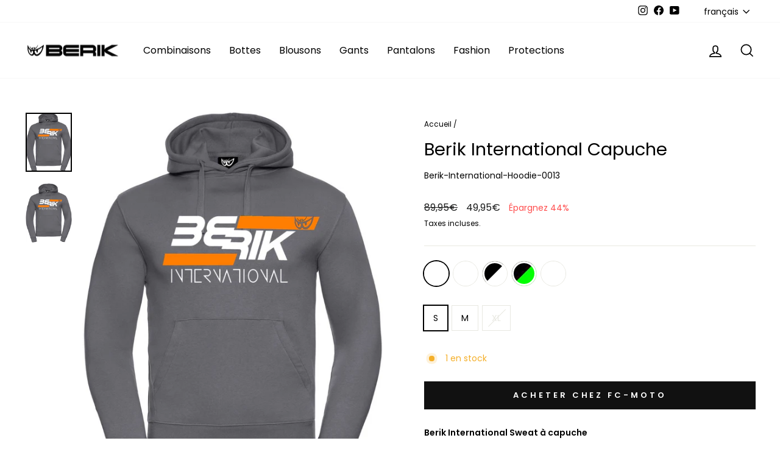

--- FILE ---
content_type: text/html; charset=utf-8
request_url: https://www.berik.eu/fr/products/berik-international-hoodie
body_size: 31172
content:
<!doctype html>
<html class="no-js" lang="fr" dir="ltr">
<head>
  <meta charset="utf-8">
  <meta http-equiv="X-UA-Compatible" content="IE=edge,chrome=1">
  <meta name="viewport" content="width=device-width,initial-scale=1">
  <meta name="theme-color" content="#111111">
  <meta name="google-site-verification" content="cBf53OuxugRMDVr0oi4iDXRmXRDLCjrPXo2HtrYCJeM" />
  
  <link rel="canonical" href="https://www.berik.eu/fr/products/berik-international-hoodie">
  <link rel="preconnect" href="https://cdn.shopify.com">
  <link rel="preconnect" href="https://fonts.shopifycdn.com">
  <link rel="dns-prefetch" href="https://productreviews.shopifycdn.com">
  <link rel="dns-prefetch" href="https://ajax.googleapis.com">
  <link rel="dns-prefetch" href="https://maps.googleapis.com">
  <link rel="dns-prefetch" href="https://maps.gstatic.com"><link rel="shortcut icon" href="//www.berik.eu/cdn/shop/files/berik-favicon-32x32_32x32.png?v=1663077288" type="image/png" /><title>Berik International Capuche
</title>
<meta name="description" content="Berik International Sweat à capuche L’élégant sweat à capuche Berik est le meilleur choix pour les tenues cool. La coupe décontractée et le tissu doux rendent le sweat à capuche confortable à porter. L’imprimé Berik International est à la fois sportif et moderne.Fonctionnalités: Coupe décontractée Lettrage Berik sur la poitrine Poche kangourou sur le devant avec capuche Tissu confortable/douxSpécifications: Tailles: S - 3XL"><meta property="og:site_name" content="Berik">
  <meta property="og:url" content="https://www.berik.eu/fr/products/berik-international-hoodie">
  <meta property="og:title" content="Berik International Capuche">
  <meta property="og:type" content="product">
  <meta property="og:description" content="Berik International Sweat à capuche L’élégant sweat à capuche Berik est le meilleur choix pour les tenues cool. La coupe décontractée et le tissu doux rendent le sweat à capuche confortable à porter. L’imprimé Berik International est à la fois sportif et moderne.Fonctionnalités: Coupe décontractée Lettrage Berik sur la poitrine Poche kangourou sur le devant avec capuche Tissu confortable/douxSpécifications: Tailles: S - 3XL"><meta property="og:image" content="http://www.berik.eu/cdn/shop/files/H-202302-BK-51_A_a3b9bc41-3547-4f25-843a-1bb9f1fbb9ad.jpg?v=1768269778">
    <meta property="og:image:secure_url" content="https://www.berik.eu/cdn/shop/files/H-202302-BK-51_A_a3b9bc41-3547-4f25-843a-1bb9f1fbb9ad.jpg?v=1768269778">
    <meta property="og:image:width" content="847">
    <meta property="og:image:height" content="1080"><meta name="twitter:site" content="@">
  <meta name="twitter:card" content="summary_large_image">
  <meta name="twitter:title" content="Berik International Capuche">
  <meta name="twitter:description" content="Berik International Sweat à capuche L’élégant sweat à capuche Berik est le meilleur choix pour les tenues cool. La coupe décontractée et le tissu doux rendent le sweat à capuche confortable à porter. L’imprimé Berik International est à la fois sportif et moderne.Fonctionnalités: Coupe décontractée Lettrage Berik sur la poitrine Poche kangourou sur le devant avec capuche Tissu confortable/douxSpécifications: Tailles: S - 3XL">
<style data-shopify>@font-face {
  font-family: Poppins;
  font-weight: 400;
  font-style: normal;
  font-display: swap;
  src: url("//www.berik.eu/cdn/fonts/poppins/poppins_n4.0ba78fa5af9b0e1a374041b3ceaadf0a43b41362.woff2") format("woff2"),
       url("//www.berik.eu/cdn/fonts/poppins/poppins_n4.214741a72ff2596839fc9760ee7a770386cf16ca.woff") format("woff");
}

  @font-face {
  font-family: Poppins;
  font-weight: 400;
  font-style: normal;
  font-display: swap;
  src: url("//www.berik.eu/cdn/fonts/poppins/poppins_n4.0ba78fa5af9b0e1a374041b3ceaadf0a43b41362.woff2") format("woff2"),
       url("//www.berik.eu/cdn/fonts/poppins/poppins_n4.214741a72ff2596839fc9760ee7a770386cf16ca.woff") format("woff");
}


  @font-face {
  font-family: Poppins;
  font-weight: 600;
  font-style: normal;
  font-display: swap;
  src: url("//www.berik.eu/cdn/fonts/poppins/poppins_n6.aa29d4918bc243723d56b59572e18228ed0786f6.woff2") format("woff2"),
       url("//www.berik.eu/cdn/fonts/poppins/poppins_n6.5f815d845fe073750885d5b7e619ee00e8111208.woff") format("woff");
}

  @font-face {
  font-family: Poppins;
  font-weight: 400;
  font-style: italic;
  font-display: swap;
  src: url("//www.berik.eu/cdn/fonts/poppins/poppins_i4.846ad1e22474f856bd6b81ba4585a60799a9f5d2.woff2") format("woff2"),
       url("//www.berik.eu/cdn/fonts/poppins/poppins_i4.56b43284e8b52fc64c1fd271f289a39e8477e9ec.woff") format("woff");
}

  @font-face {
  font-family: Poppins;
  font-weight: 600;
  font-style: italic;
  font-display: swap;
  src: url("//www.berik.eu/cdn/fonts/poppins/poppins_i6.bb8044d6203f492888d626dafda3c2999253e8e9.woff2") format("woff2"),
       url("//www.berik.eu/cdn/fonts/poppins/poppins_i6.e233dec1a61b1e7dead9f920159eda42280a02c3.woff") format("woff");
}

</style><link href="//www.berik.eu/cdn/shop/t/2/assets/theme.css?v=77103574080557261341704449488" rel="stylesheet" type="text/css" media="all" />
<style data-shopify>:root {
    --typeHeaderPrimary: Poppins;
    --typeHeaderFallback: sans-serif;
    --typeHeaderSize: 34px;
    --typeHeaderWeight: 400;
    --typeHeaderLineHeight: 1.4;
    --typeHeaderSpacing: 0.0em;

    --typeBasePrimary:Poppins;
    --typeBaseFallback:sans-serif;
    --typeBaseSize: 14px;
    --typeBaseWeight: 400;
    --typeBaseSpacing: 0.0em;
    --typeBaseLineHeight: 1.9;

    --typeCollectionTitle: 24px;

    --iconWeight: 4px;
    --iconLinecaps: miter;

    
      --buttonRadius: 0px;
    

    --colorGridOverlayOpacity: 0.2;
  }

  .placeholder-content {
    background-image: linear-gradient(100deg, #ffffff 40%, #f7f7f7 63%, #ffffff 79%);
  }</style><script>
    document.documentElement.className = document.documentElement.className.replace('no-js', 'js');

    window.theme = window.theme || {};
    theme.routes = {
      home: "/fr",
      cart: "/fr/cart.js",
      cartPage: "/fr/cart",
      cartAdd: "/fr/cart/add.js",
      cartChange: "/fr/cart/change.js",
      search: "/fr/search"
    };
    theme.strings = {
      soldOut: "Épuisé",
      unavailable: "Non disponible",
      inStockLabel: "En stock",
      stockLabel: "[count] en stock",
      willNotShipUntil: "Sera expédié après [date]",
      willBeInStockAfter: "Sera en stock à compter de [date]",
      waitingForStock: "Inventaire sur le chemin",
      savePrice: "Épargnez [saved_amount]",
      cartEmpty: "Votre panier est vide.",
      cartTermsConfirmation: "Vous devez accepter les termes et conditions de vente pour vérifier",
      searchCollections: "Collections:",
      searchPages: "Pages:",
      searchArticles: "Des articles:"
    };
    theme.settings = {
      dynamicVariantsEnable: true,
      cartType: "drawer",
      isCustomerTemplate: false,
      moneyFormat: "{{amount_with_comma_separator}}€",
      saveType: "percent",
      productImageSize: "square",
      productImageCover: false,
      predictiveSearch: true,
      predictiveSearchType: "product,article,page,collection",
      quickView: true,
      themeName: 'Impulse',
      themeVersion: "6.1.0"
    };
  </script>

  <!-- OutlinkStickyBtn CODE Start --><!-- OutlinkStickyBtn END --> <script>window.performance && window.performance.mark && window.performance.mark('shopify.content_for_header.start');</script><meta id="shopify-digital-wallet" name="shopify-digital-wallet" content="/65706426610/digital_wallets/dialog">
<meta name="shopify-checkout-api-token" content="5dbdb900d5a8e42725fc2a146ed7b01e">
<meta id="in-context-paypal-metadata" data-shop-id="65706426610" data-venmo-supported="false" data-environment="production" data-locale="fr_FR" data-paypal-v4="true" data-currency="EUR">
<link rel="alternate" hreflang="x-default" href="https://www.berik.eu/products/berik-international-hoodie">
<link rel="alternate" hreflang="en" href="https://www.berik.eu/products/berik-international-hoodie">
<link rel="alternate" hreflang="de" href="https://www.berik.eu/de/products/berik-international-hoodie">
<link rel="alternate" hreflang="nl" href="https://www.berik.eu/nl/products/berik-international-hoodie">
<link rel="alternate" hreflang="fr" href="https://www.berik.eu/fr/products/berik-international-hoodie">
<link rel="alternate" hreflang="es" href="https://www.berik.eu/es/products/berik-international-hoodie">
<link rel="alternate" hreflang="it" href="https://www.berik.eu/it/products/berik-international-hoodie">
<link rel="alternate" hreflang="da" href="https://www.berik.eu/da/products/berik-international-hoodie">
<link rel="alternate" hreflang="no" href="https://www.berik.eu/no/products/berik-international-hoodie">
<link rel="alternate" hreflang="pt" href="https://www.berik.eu/pt/products/berik-international-hoodie">
<link rel="alternate" hreflang="fi" href="https://www.berik.eu/fi/products/berik-international-hoodie">
<link rel="alternate" hreflang="sv" href="https://www.berik.eu/sv/products/berik-international-hoodie">
<link rel="alternate" hreflang="cs" href="https://www.berik.eu/cs/products/berik-international-hoodie">
<link rel="alternate" hreflang="ja" href="https://www.berik.eu/ja/products/berik-international-hoodie">
<link rel="alternate" hreflang="zh-Hans" href="https://www.berik.eu/zh/products/berik-international-hoodie">
<link rel="alternate" hreflang="pl" href="https://www.berik.eu/pl/products/berik-international-hoodie">
<link rel="alternate" hreflang="ko" href="https://www.berik.eu/ko/products/berik-international-hoodie">
<link rel="alternate" hreflang="zh-Hans-DE" href="https://www.berik.eu/zh/products/berik-international-hoodie">
<link rel="alternate" type="application/json+oembed" href="https://www.berik.eu/fr/products/berik-international-hoodie.oembed">
<script async="async" src="/checkouts/internal/preloads.js?locale=fr-DE"></script>
<script id="shopify-features" type="application/json">{"accessToken":"5dbdb900d5a8e42725fc2a146ed7b01e","betas":["rich-media-storefront-analytics"],"domain":"www.berik.eu","predictiveSearch":true,"shopId":65706426610,"locale":"fr"}</script>
<script>var Shopify = Shopify || {};
Shopify.shop = "marketing-c5a9.myshopify.com";
Shopify.locale = "fr";
Shopify.currency = {"active":"EUR","rate":"1.0"};
Shopify.country = "DE";
Shopify.theme = {"name":"Impulse","id":134380945650,"schema_name":"Impulse","schema_version":"6.1.0","theme_store_id":857,"role":"main"};
Shopify.theme.handle = "null";
Shopify.theme.style = {"id":null,"handle":null};
Shopify.cdnHost = "www.berik.eu/cdn";
Shopify.routes = Shopify.routes || {};
Shopify.routes.root = "/fr/";</script>
<script type="module">!function(o){(o.Shopify=o.Shopify||{}).modules=!0}(window);</script>
<script>!function(o){function n(){var o=[];function n(){o.push(Array.prototype.slice.apply(arguments))}return n.q=o,n}var t=o.Shopify=o.Shopify||{};t.loadFeatures=n(),t.autoloadFeatures=n()}(window);</script>
<script id="shop-js-analytics" type="application/json">{"pageType":"product"}</script>
<script defer="defer" async type="module" src="//www.berik.eu/cdn/shopifycloud/shop-js/modules/v2/client.init-shop-cart-sync_XvpUV7qp.fr.esm.js"></script>
<script defer="defer" async type="module" src="//www.berik.eu/cdn/shopifycloud/shop-js/modules/v2/chunk.common_C2xzKNNs.esm.js"></script>
<script type="module">
  await import("//www.berik.eu/cdn/shopifycloud/shop-js/modules/v2/client.init-shop-cart-sync_XvpUV7qp.fr.esm.js");
await import("//www.berik.eu/cdn/shopifycloud/shop-js/modules/v2/chunk.common_C2xzKNNs.esm.js");

  window.Shopify.SignInWithShop?.initShopCartSync?.({"fedCMEnabled":true,"windoidEnabled":true});

</script>
<script>(function() {
  var isLoaded = false;
  function asyncLoad() {
    if (isLoaded) return;
    isLoaded = true;
    var urls = ["https:\/\/gdprcdn.b-cdn.net\/js\/gdpr_cookie_consent.min.js?shop=marketing-c5a9.myshopify.com"];
    for (var i = 0; i < urls.length; i++) {
      var s = document.createElement('script');
      s.type = 'text/javascript';
      s.async = true;
      s.src = urls[i];
      var x = document.getElementsByTagName('script')[0];
      x.parentNode.insertBefore(s, x);
    }
  };
  if(window.attachEvent) {
    window.attachEvent('onload', asyncLoad);
  } else {
    window.addEventListener('load', asyncLoad, false);
  }
})();</script>
<script id="__st">var __st={"a":65706426610,"offset":3600,"reqid":"4b1a93b5-0206-4070-aa69-d4a6b09ffa12-1768694627","pageurl":"www.berik.eu\/fr\/products\/berik-international-hoodie","u":"9bd1660bc9e9","p":"product","rtyp":"product","rid":8361363112266};</script>
<script>window.ShopifyPaypalV4VisibilityTracking = true;</script>
<script id="captcha-bootstrap">!function(){'use strict';const t='contact',e='account',n='new_comment',o=[[t,t],['blogs',n],['comments',n],[t,'customer']],c=[[e,'customer_login'],[e,'guest_login'],[e,'recover_customer_password'],[e,'create_customer']],r=t=>t.map((([t,e])=>`form[action*='/${t}']:not([data-nocaptcha='true']) input[name='form_type'][value='${e}']`)).join(','),a=t=>()=>t?[...document.querySelectorAll(t)].map((t=>t.form)):[];function s(){const t=[...o],e=r(t);return a(e)}const i='password',u='form_key',d=['recaptcha-v3-token','g-recaptcha-response','h-captcha-response',i],f=()=>{try{return window.sessionStorage}catch{return}},m='__shopify_v',_=t=>t.elements[u];function p(t,e,n=!1){try{const o=window.sessionStorage,c=JSON.parse(o.getItem(e)),{data:r}=function(t){const{data:e,action:n}=t;return t[m]||n?{data:e,action:n}:{data:t,action:n}}(c);for(const[e,n]of Object.entries(r))t.elements[e]&&(t.elements[e].value=n);n&&o.removeItem(e)}catch(o){console.error('form repopulation failed',{error:o})}}const l='form_type',E='cptcha';function T(t){t.dataset[E]=!0}const w=window,h=w.document,L='Shopify',v='ce_forms',y='captcha';let A=!1;((t,e)=>{const n=(g='f06e6c50-85a8-45c8-87d0-21a2b65856fe',I='https://cdn.shopify.com/shopifycloud/storefront-forms-hcaptcha/ce_storefront_forms_captcha_hcaptcha.v1.5.2.iife.js',D={infoText:'Protégé par hCaptcha',privacyText:'Confidentialité',termsText:'Conditions'},(t,e,n)=>{const o=w[L][v],c=o.bindForm;if(c)return c(t,g,e,D).then(n);var r;o.q.push([[t,g,e,D],n]),r=I,A||(h.body.append(Object.assign(h.createElement('script'),{id:'captcha-provider',async:!0,src:r})),A=!0)});var g,I,D;w[L]=w[L]||{},w[L][v]=w[L][v]||{},w[L][v].q=[],w[L][y]=w[L][y]||{},w[L][y].protect=function(t,e){n(t,void 0,e),T(t)},Object.freeze(w[L][y]),function(t,e,n,w,h,L){const[v,y,A,g]=function(t,e,n){const i=e?o:[],u=t?c:[],d=[...i,...u],f=r(d),m=r(i),_=r(d.filter((([t,e])=>n.includes(e))));return[a(f),a(m),a(_),s()]}(w,h,L),I=t=>{const e=t.target;return e instanceof HTMLFormElement?e:e&&e.form},D=t=>v().includes(t);t.addEventListener('submit',(t=>{const e=I(t);if(!e)return;const n=D(e)&&!e.dataset.hcaptchaBound&&!e.dataset.recaptchaBound,o=_(e),c=g().includes(e)&&(!o||!o.value);(n||c)&&t.preventDefault(),c&&!n&&(function(t){try{if(!f())return;!function(t){const e=f();if(!e)return;const n=_(t);if(!n)return;const o=n.value;o&&e.removeItem(o)}(t);const e=Array.from(Array(32),(()=>Math.random().toString(36)[2])).join('');!function(t,e){_(t)||t.append(Object.assign(document.createElement('input'),{type:'hidden',name:u})),t.elements[u].value=e}(t,e),function(t,e){const n=f();if(!n)return;const o=[...t.querySelectorAll(`input[type='${i}']`)].map((({name:t})=>t)),c=[...d,...o],r={};for(const[a,s]of new FormData(t).entries())c.includes(a)||(r[a]=s);n.setItem(e,JSON.stringify({[m]:1,action:t.action,data:r}))}(t,e)}catch(e){console.error('failed to persist form',e)}}(e),e.submit())}));const S=(t,e)=>{t&&!t.dataset[E]&&(n(t,e.some((e=>e===t))),T(t))};for(const o of['focusin','change'])t.addEventListener(o,(t=>{const e=I(t);D(e)&&S(e,y())}));const B=e.get('form_key'),M=e.get(l),P=B&&M;t.addEventListener('DOMContentLoaded',(()=>{const t=y();if(P)for(const e of t)e.elements[l].value===M&&p(e,B);[...new Set([...A(),...v().filter((t=>'true'===t.dataset.shopifyCaptcha))])].forEach((e=>S(e,t)))}))}(h,new URLSearchParams(w.location.search),n,t,e,['guest_login'])})(!0,!0)}();</script>
<script integrity="sha256-4kQ18oKyAcykRKYeNunJcIwy7WH5gtpwJnB7kiuLZ1E=" data-source-attribution="shopify.loadfeatures" defer="defer" src="//www.berik.eu/cdn/shopifycloud/storefront/assets/storefront/load_feature-a0a9edcb.js" crossorigin="anonymous"></script>
<script data-source-attribution="shopify.dynamic_checkout.dynamic.init">var Shopify=Shopify||{};Shopify.PaymentButton=Shopify.PaymentButton||{isStorefrontPortableWallets:!0,init:function(){window.Shopify.PaymentButton.init=function(){};var t=document.createElement("script");t.src="https://www.berik.eu/cdn/shopifycloud/portable-wallets/latest/portable-wallets.fr.js",t.type="module",document.head.appendChild(t)}};
</script>
<script data-source-attribution="shopify.dynamic_checkout.buyer_consent">
  function portableWalletsHideBuyerConsent(e){var t=document.getElementById("shopify-buyer-consent"),n=document.getElementById("shopify-subscription-policy-button");t&&n&&(t.classList.add("hidden"),t.setAttribute("aria-hidden","true"),n.removeEventListener("click",e))}function portableWalletsShowBuyerConsent(e){var t=document.getElementById("shopify-buyer-consent"),n=document.getElementById("shopify-subscription-policy-button");t&&n&&(t.classList.remove("hidden"),t.removeAttribute("aria-hidden"),n.addEventListener("click",e))}window.Shopify?.PaymentButton&&(window.Shopify.PaymentButton.hideBuyerConsent=portableWalletsHideBuyerConsent,window.Shopify.PaymentButton.showBuyerConsent=portableWalletsShowBuyerConsent);
</script>
<script data-source-attribution="shopify.dynamic_checkout.cart.bootstrap">document.addEventListener("DOMContentLoaded",(function(){function t(){return document.querySelector("shopify-accelerated-checkout-cart, shopify-accelerated-checkout")}if(t())Shopify.PaymentButton.init();else{new MutationObserver((function(e,n){t()&&(Shopify.PaymentButton.init(),n.disconnect())})).observe(document.body,{childList:!0,subtree:!0})}}));
</script>
<link id="shopify-accelerated-checkout-styles" rel="stylesheet" media="screen" href="https://www.berik.eu/cdn/shopifycloud/portable-wallets/latest/accelerated-checkout-backwards-compat.css" crossorigin="anonymous">
<style id="shopify-accelerated-checkout-cart">
        #shopify-buyer-consent {
  margin-top: 1em;
  display: inline-block;
  width: 100%;
}

#shopify-buyer-consent.hidden {
  display: none;
}

#shopify-subscription-policy-button {
  background: none;
  border: none;
  padding: 0;
  text-decoration: underline;
  font-size: inherit;
  cursor: pointer;
}

#shopify-subscription-policy-button::before {
  box-shadow: none;
}

      </style>

<script>window.performance && window.performance.mark && window.performance.mark('shopify.content_for_header.end');</script>

  <script src="//www.berik.eu/cdn/shop/t/2/assets/vendor-scripts-v11.js" defer="defer"></script><script src="//www.berik.eu/cdn/shop/t/2/assets/theme.js?v=149212258682495294041659974100" defer="defer"></script>
<!-- BEGIN app block: shopify://apps/consentmo-gdpr/blocks/gdpr_cookie_consent/4fbe573f-a377-4fea-9801-3ee0858cae41 -->


<!-- END app block --><script src="https://cdn.shopify.com/extensions/019b97b0-6350-7631-8123-95494b086580/socialwidget-instafeed-78/assets/social-widget.min.js" type="text/javascript" defer="defer"></script>
<script src="https://cdn.shopify.com/extensions/019bc798-8961-78a8-a4e0-9b2049d94b6d/consentmo-gdpr-575/assets/consentmo_cookie_consent.js" type="text/javascript" defer="defer"></script>
<link href="https://monorail-edge.shopifysvc.com" rel="dns-prefetch">
<script>(function(){if ("sendBeacon" in navigator && "performance" in window) {try {var session_token_from_headers = performance.getEntriesByType('navigation')[0].serverTiming.find(x => x.name == '_s').description;} catch {var session_token_from_headers = undefined;}var session_cookie_matches = document.cookie.match(/_shopify_s=([^;]*)/);var session_token_from_cookie = session_cookie_matches && session_cookie_matches.length === 2 ? session_cookie_matches[1] : "";var session_token = session_token_from_headers || session_token_from_cookie || "";function handle_abandonment_event(e) {var entries = performance.getEntries().filter(function(entry) {return /monorail-edge.shopifysvc.com/.test(entry.name);});if (!window.abandonment_tracked && entries.length === 0) {window.abandonment_tracked = true;var currentMs = Date.now();var navigation_start = performance.timing.navigationStart;var payload = {shop_id: 65706426610,url: window.location.href,navigation_start,duration: currentMs - navigation_start,session_token,page_type: "product"};window.navigator.sendBeacon("https://monorail-edge.shopifysvc.com/v1/produce", JSON.stringify({schema_id: "online_store_buyer_site_abandonment/1.1",payload: payload,metadata: {event_created_at_ms: currentMs,event_sent_at_ms: currentMs}}));}}window.addEventListener('pagehide', handle_abandonment_event);}}());</script>
<script id="web-pixels-manager-setup">(function e(e,d,r,n,o){if(void 0===o&&(o={}),!Boolean(null===(a=null===(i=window.Shopify)||void 0===i?void 0:i.analytics)||void 0===a?void 0:a.replayQueue)){var i,a;window.Shopify=window.Shopify||{};var t=window.Shopify;t.analytics=t.analytics||{};var s=t.analytics;s.replayQueue=[],s.publish=function(e,d,r){return s.replayQueue.push([e,d,r]),!0};try{self.performance.mark("wpm:start")}catch(e){}var l=function(){var e={modern:/Edge?\/(1{2}[4-9]|1[2-9]\d|[2-9]\d{2}|\d{4,})\.\d+(\.\d+|)|Firefox\/(1{2}[4-9]|1[2-9]\d|[2-9]\d{2}|\d{4,})\.\d+(\.\d+|)|Chrom(ium|e)\/(9{2}|\d{3,})\.\d+(\.\d+|)|(Maci|X1{2}).+ Version\/(15\.\d+|(1[6-9]|[2-9]\d|\d{3,})\.\d+)([,.]\d+|)( \(\w+\)|)( Mobile\/\w+|) Safari\/|Chrome.+OPR\/(9{2}|\d{3,})\.\d+\.\d+|(CPU[ +]OS|iPhone[ +]OS|CPU[ +]iPhone|CPU IPhone OS|CPU iPad OS)[ +]+(15[._]\d+|(1[6-9]|[2-9]\d|\d{3,})[._]\d+)([._]\d+|)|Android:?[ /-](13[3-9]|1[4-9]\d|[2-9]\d{2}|\d{4,})(\.\d+|)(\.\d+|)|Android.+Firefox\/(13[5-9]|1[4-9]\d|[2-9]\d{2}|\d{4,})\.\d+(\.\d+|)|Android.+Chrom(ium|e)\/(13[3-9]|1[4-9]\d|[2-9]\d{2}|\d{4,})\.\d+(\.\d+|)|SamsungBrowser\/([2-9]\d|\d{3,})\.\d+/,legacy:/Edge?\/(1[6-9]|[2-9]\d|\d{3,})\.\d+(\.\d+|)|Firefox\/(5[4-9]|[6-9]\d|\d{3,})\.\d+(\.\d+|)|Chrom(ium|e)\/(5[1-9]|[6-9]\d|\d{3,})\.\d+(\.\d+|)([\d.]+$|.*Safari\/(?![\d.]+ Edge\/[\d.]+$))|(Maci|X1{2}).+ Version\/(10\.\d+|(1[1-9]|[2-9]\d|\d{3,})\.\d+)([,.]\d+|)( \(\w+\)|)( Mobile\/\w+|) Safari\/|Chrome.+OPR\/(3[89]|[4-9]\d|\d{3,})\.\d+\.\d+|(CPU[ +]OS|iPhone[ +]OS|CPU[ +]iPhone|CPU IPhone OS|CPU iPad OS)[ +]+(10[._]\d+|(1[1-9]|[2-9]\d|\d{3,})[._]\d+)([._]\d+|)|Android:?[ /-](13[3-9]|1[4-9]\d|[2-9]\d{2}|\d{4,})(\.\d+|)(\.\d+|)|Mobile Safari.+OPR\/([89]\d|\d{3,})\.\d+\.\d+|Android.+Firefox\/(13[5-9]|1[4-9]\d|[2-9]\d{2}|\d{4,})\.\d+(\.\d+|)|Android.+Chrom(ium|e)\/(13[3-9]|1[4-9]\d|[2-9]\d{2}|\d{4,})\.\d+(\.\d+|)|Android.+(UC? ?Browser|UCWEB|U3)[ /]?(15\.([5-9]|\d{2,})|(1[6-9]|[2-9]\d|\d{3,})\.\d+)\.\d+|SamsungBrowser\/(5\.\d+|([6-9]|\d{2,})\.\d+)|Android.+MQ{2}Browser\/(14(\.(9|\d{2,})|)|(1[5-9]|[2-9]\d|\d{3,})(\.\d+|))(\.\d+|)|K[Aa][Ii]OS\/(3\.\d+|([4-9]|\d{2,})\.\d+)(\.\d+|)/},d=e.modern,r=e.legacy,n=navigator.userAgent;return n.match(d)?"modern":n.match(r)?"legacy":"unknown"}(),u="modern"===l?"modern":"legacy",c=(null!=n?n:{modern:"",legacy:""})[u],f=function(e){return[e.baseUrl,"/wpm","/b",e.hashVersion,"modern"===e.buildTarget?"m":"l",".js"].join("")}({baseUrl:d,hashVersion:r,buildTarget:u}),m=function(e){var d=e.version,r=e.bundleTarget,n=e.surface,o=e.pageUrl,i=e.monorailEndpoint;return{emit:function(e){var a=e.status,t=e.errorMsg,s=(new Date).getTime(),l=JSON.stringify({metadata:{event_sent_at_ms:s},events:[{schema_id:"web_pixels_manager_load/3.1",payload:{version:d,bundle_target:r,page_url:o,status:a,surface:n,error_msg:t},metadata:{event_created_at_ms:s}}]});if(!i)return console&&console.warn&&console.warn("[Web Pixels Manager] No Monorail endpoint provided, skipping logging."),!1;try{return self.navigator.sendBeacon.bind(self.navigator)(i,l)}catch(e){}var u=new XMLHttpRequest;try{return u.open("POST",i,!0),u.setRequestHeader("Content-Type","text/plain"),u.send(l),!0}catch(e){return console&&console.warn&&console.warn("[Web Pixels Manager] Got an unhandled error while logging to Monorail."),!1}}}}({version:r,bundleTarget:l,surface:e.surface,pageUrl:self.location.href,monorailEndpoint:e.monorailEndpoint});try{o.browserTarget=l,function(e){var d=e.src,r=e.async,n=void 0===r||r,o=e.onload,i=e.onerror,a=e.sri,t=e.scriptDataAttributes,s=void 0===t?{}:t,l=document.createElement("script"),u=document.querySelector("head"),c=document.querySelector("body");if(l.async=n,l.src=d,a&&(l.integrity=a,l.crossOrigin="anonymous"),s)for(var f in s)if(Object.prototype.hasOwnProperty.call(s,f))try{l.dataset[f]=s[f]}catch(e){}if(o&&l.addEventListener("load",o),i&&l.addEventListener("error",i),u)u.appendChild(l);else{if(!c)throw new Error("Did not find a head or body element to append the script");c.appendChild(l)}}({src:f,async:!0,onload:function(){if(!function(){var e,d;return Boolean(null===(d=null===(e=window.Shopify)||void 0===e?void 0:e.analytics)||void 0===d?void 0:d.initialized)}()){var d=window.webPixelsManager.init(e)||void 0;if(d){var r=window.Shopify.analytics;r.replayQueue.forEach((function(e){var r=e[0],n=e[1],o=e[2];d.publishCustomEvent(r,n,o)})),r.replayQueue=[],r.publish=d.publishCustomEvent,r.visitor=d.visitor,r.initialized=!0}}},onerror:function(){return m.emit({status:"failed",errorMsg:"".concat(f," has failed to load")})},sri:function(e){var d=/^sha384-[A-Za-z0-9+/=]+$/;return"string"==typeof e&&d.test(e)}(c)?c:"",scriptDataAttributes:o}),m.emit({status:"loading"})}catch(e){m.emit({status:"failed",errorMsg:(null==e?void 0:e.message)||"Unknown error"})}}})({shopId: 65706426610,storefrontBaseUrl: "https://www.berik.eu",extensionsBaseUrl: "https://extensions.shopifycdn.com/cdn/shopifycloud/web-pixels-manager",monorailEndpoint: "https://monorail-edge.shopifysvc.com/unstable/produce_batch",surface: "storefront-renderer",enabledBetaFlags: ["2dca8a86"],webPixelsConfigList: [{"id":"shopify-app-pixel","configuration":"{}","eventPayloadVersion":"v1","runtimeContext":"STRICT","scriptVersion":"0450","apiClientId":"shopify-pixel","type":"APP","privacyPurposes":["ANALYTICS","MARKETING"]},{"id":"shopify-custom-pixel","eventPayloadVersion":"v1","runtimeContext":"LAX","scriptVersion":"0450","apiClientId":"shopify-pixel","type":"CUSTOM","privacyPurposes":["ANALYTICS","MARKETING"]}],isMerchantRequest: false,initData: {"shop":{"name":"Berik","paymentSettings":{"currencyCode":"EUR"},"myshopifyDomain":"marketing-c5a9.myshopify.com","countryCode":"DE","storefrontUrl":"https:\/\/www.berik.eu\/fr"},"customer":null,"cart":null,"checkout":null,"productVariants":[{"price":{"amount":49.95,"currencyCode":"EUR"},"product":{"title":"Berik International Capuche","vendor":"Berik","id":"8361363112266","untranslatedTitle":"Berik International Capuche","url":"\/fr\/products\/berik-international-hoodie","type":"Fashion"},"id":"49327649259850","image":{"src":"\/\/www.berik.eu\/cdn\/shop\/files\/H-202302-BK-51_A.jpg?v=1768269778"},"sku":"Berik-International-Hoodie-0013","title":"grey-white \/ S","untranslatedTitle":"grey-white \/ S"},{"price":{"amount":49.95,"currencyCode":"EUR"},"product":{"title":"Berik International Capuche","vendor":"Berik","id":"8361363112266","untranslatedTitle":"Berik International Capuche","url":"\/fr\/products\/berik-international-hoodie","type":"Fashion"},"id":"47536654483786","image":{"src":"\/\/www.berik.eu\/cdn\/shop\/files\/H-202302-BK-51_A.jpg?v=1768269778"},"sku":"Berik-International-Hoodie-0014","title":"grey-white \/ M","untranslatedTitle":"grey-white \/ M"},{"price":{"amount":49.95,"currencyCode":"EUR"},"product":{"title":"Berik International Capuche","vendor":"Berik","id":"8361363112266","untranslatedTitle":"Berik International Capuche","url":"\/fr\/products\/berik-international-hoodie","type":"Fashion"},"id":"47536654614858","image":{"src":"\/\/www.berik.eu\/cdn\/shop\/files\/H-202302-BK-D628_A.jpg?v=1768269778"},"sku":"Berik-International-Hoodie-0025","title":"green-white \/ S","untranslatedTitle":"green-white \/ S"},{"price":{"amount":49.95,"currencyCode":"EUR"},"product":{"title":"Berik International Capuche","vendor":"Berik","id":"8361363112266","untranslatedTitle":"Berik International Capuche","url":"\/fr\/products\/berik-international-hoodie","type":"Fashion"},"id":"47536654647626","image":{"src":"\/\/www.berik.eu\/cdn\/shop\/files\/H-202302-BK-D628_A.jpg?v=1768269778"},"sku":"Berik-International-Hoodie-0026","title":"green-white \/ M","untranslatedTitle":"green-white \/ M"},{"price":{"amount":49.95,"currencyCode":"EUR"},"product":{"title":"Berik International Capuche","vendor":"Berik","id":"8361363112266","untranslatedTitle":"Berik International Capuche","url":"\/fr\/products\/berik-international-hoodie","type":"Fashion"},"id":"47536654745930","image":{"src":"\/\/www.berik.eu\/cdn\/shop\/files\/H-202302-BK-D628_A.jpg?v=1768269778"},"sku":"Berik-International-Hoodie-0028","title":"green-white \/ XL","untranslatedTitle":"green-white \/ XL"},{"price":{"amount":49.95,"currencyCode":"EUR"},"product":{"title":"Berik International Capuche","vendor":"Berik","id":"8361363112266","untranslatedTitle":"Berik International Capuche","url":"\/fr\/products\/berik-international-hoodie","type":"Fashion"},"id":"46479669657930","image":{"src":"\/\/www.berik.eu\/cdn\/shop\/files\/7C4991F3E3B069CD92D83898C50525D4.jpg?v=1768269778"},"sku":"Berik-International-Hoodie-0001","title":"black-white \/ S","untranslatedTitle":"black-white \/ S"},{"price":{"amount":49.95,"currencyCode":"EUR"},"product":{"title":"Berik International Capuche","vendor":"Berik","id":"8361363112266","untranslatedTitle":"Berik International Capuche","url":"\/fr\/products\/berik-international-hoodie","type":"Fashion"},"id":"46479669690698","image":{"src":"\/\/www.berik.eu\/cdn\/shop\/files\/7C4991F3E3B069CD92D83898C50525D4.jpg?v=1768269778"},"sku":"Berik-International-Hoodie-0002","title":"black-white \/ M","untranslatedTitle":"black-white \/ M"},{"price":{"amount":49.95,"currencyCode":"EUR"},"product":{"title":"Berik International Capuche","vendor":"Berik","id":"8361363112266","untranslatedTitle":"Berik International Capuche","url":"\/fr\/products\/berik-international-hoodie","type":"Fashion"},"id":"46479669854538","image":{"src":"\/\/www.berik.eu\/cdn\/shop\/files\/73CF3DED85C166C28171D6EE59454EEA.jpg?v=1768269778"},"sku":"Berik-International-Hoodie-0007","title":"black-neon \/ S","untranslatedTitle":"black-neon \/ S"},{"price":{"amount":49.95,"currencyCode":"EUR"},"product":{"title":"Berik International Capuche","vendor":"Berik","id":"8361363112266","untranslatedTitle":"Berik International Capuche","url":"\/fr\/products\/berik-international-hoodie","type":"Fashion"},"id":"46479669887306","image":{"src":"\/\/www.berik.eu\/cdn\/shop\/files\/73CF3DED85C166C28171D6EE59454EEA.jpg?v=1768269778"},"sku":"Berik-International-Hoodie-0008","title":"black-neon \/ M","untranslatedTitle":"black-neon \/ M"},{"price":{"amount":49.95,"currencyCode":"EUR"},"product":{"title":"Berik International Capuche","vendor":"Berik","id":"8361363112266","untranslatedTitle":"Berik International Capuche","url":"\/fr\/products\/berik-international-hoodie","type":"Fashion"},"id":"46479670247754","image":{"src":"\/\/www.berik.eu\/cdn\/shop\/files\/769F589A654809AFFD1EE1A588DEC582.jpg?v=1768269778"},"sku":"Berik-International-Hoodie-0019","title":"dark-blue-light-blue \/ S","untranslatedTitle":"dark-blue-light-blue \/ S"}],"purchasingCompany":null},},"https://www.berik.eu/cdn","fcfee988w5aeb613cpc8e4bc33m6693e112",{"modern":"","legacy":""},{"shopId":"65706426610","storefrontBaseUrl":"https:\/\/www.berik.eu","extensionBaseUrl":"https:\/\/extensions.shopifycdn.com\/cdn\/shopifycloud\/web-pixels-manager","surface":"storefront-renderer","enabledBetaFlags":"[\"2dca8a86\"]","isMerchantRequest":"false","hashVersion":"fcfee988w5aeb613cpc8e4bc33m6693e112","publish":"custom","events":"[[\"page_viewed\",{}],[\"product_viewed\",{\"productVariant\":{\"price\":{\"amount\":49.95,\"currencyCode\":\"EUR\"},\"product\":{\"title\":\"Berik International Capuche\",\"vendor\":\"Berik\",\"id\":\"8361363112266\",\"untranslatedTitle\":\"Berik International Capuche\",\"url\":\"\/fr\/products\/berik-international-hoodie\",\"type\":\"Fashion\"},\"id\":\"49327649259850\",\"image\":{\"src\":\"\/\/www.berik.eu\/cdn\/shop\/files\/H-202302-BK-51_A.jpg?v=1768269778\"},\"sku\":\"Berik-International-Hoodie-0013\",\"title\":\"grey-white \/ S\",\"untranslatedTitle\":\"grey-white \/ S\"}}]]"});</script><script>
  window.ShopifyAnalytics = window.ShopifyAnalytics || {};
  window.ShopifyAnalytics.meta = window.ShopifyAnalytics.meta || {};
  window.ShopifyAnalytics.meta.currency = 'EUR';
  var meta = {"product":{"id":8361363112266,"gid":"gid:\/\/shopify\/Product\/8361363112266","vendor":"Berik","type":"Fashion","handle":"berik-international-hoodie","variants":[{"id":49327649259850,"price":4995,"name":"Berik International Capuche - grey-white \/ S","public_title":"grey-white \/ S","sku":"Berik-International-Hoodie-0013"},{"id":47536654483786,"price":4995,"name":"Berik International Capuche - grey-white \/ M","public_title":"grey-white \/ M","sku":"Berik-International-Hoodie-0014"},{"id":47536654614858,"price":4995,"name":"Berik International Capuche - green-white \/ S","public_title":"green-white \/ S","sku":"Berik-International-Hoodie-0025"},{"id":47536654647626,"price":4995,"name":"Berik International Capuche - green-white \/ M","public_title":"green-white \/ M","sku":"Berik-International-Hoodie-0026"},{"id":47536654745930,"price":4995,"name":"Berik International Capuche - green-white \/ XL","public_title":"green-white \/ XL","sku":"Berik-International-Hoodie-0028"},{"id":46479669657930,"price":4995,"name":"Berik International Capuche - black-white \/ S","public_title":"black-white \/ S","sku":"Berik-International-Hoodie-0001"},{"id":46479669690698,"price":4995,"name":"Berik International Capuche - black-white \/ M","public_title":"black-white \/ M","sku":"Berik-International-Hoodie-0002"},{"id":46479669854538,"price":4995,"name":"Berik International Capuche - black-neon \/ S","public_title":"black-neon \/ S","sku":"Berik-International-Hoodie-0007"},{"id":46479669887306,"price":4995,"name":"Berik International Capuche - black-neon \/ M","public_title":"black-neon \/ M","sku":"Berik-International-Hoodie-0008"},{"id":46479670247754,"price":4995,"name":"Berik International Capuche - dark-blue-light-blue \/ S","public_title":"dark-blue-light-blue \/ S","sku":"Berik-International-Hoodie-0019"}],"remote":false},"page":{"pageType":"product","resourceType":"product","resourceId":8361363112266,"requestId":"4b1a93b5-0206-4070-aa69-d4a6b09ffa12-1768694627"}};
  for (var attr in meta) {
    window.ShopifyAnalytics.meta[attr] = meta[attr];
  }
</script>
<script class="analytics">
  (function () {
    var customDocumentWrite = function(content) {
      var jquery = null;

      if (window.jQuery) {
        jquery = window.jQuery;
      } else if (window.Checkout && window.Checkout.$) {
        jquery = window.Checkout.$;
      }

      if (jquery) {
        jquery('body').append(content);
      }
    };

    var hasLoggedConversion = function(token) {
      if (token) {
        return document.cookie.indexOf('loggedConversion=' + token) !== -1;
      }
      return false;
    }

    var setCookieIfConversion = function(token) {
      if (token) {
        var twoMonthsFromNow = new Date(Date.now());
        twoMonthsFromNow.setMonth(twoMonthsFromNow.getMonth() + 2);

        document.cookie = 'loggedConversion=' + token + '; expires=' + twoMonthsFromNow;
      }
    }

    var trekkie = window.ShopifyAnalytics.lib = window.trekkie = window.trekkie || [];
    if (trekkie.integrations) {
      return;
    }
    trekkie.methods = [
      'identify',
      'page',
      'ready',
      'track',
      'trackForm',
      'trackLink'
    ];
    trekkie.factory = function(method) {
      return function() {
        var args = Array.prototype.slice.call(arguments);
        args.unshift(method);
        trekkie.push(args);
        return trekkie;
      };
    };
    for (var i = 0; i < trekkie.methods.length; i++) {
      var key = trekkie.methods[i];
      trekkie[key] = trekkie.factory(key);
    }
    trekkie.load = function(config) {
      trekkie.config = config || {};
      trekkie.config.initialDocumentCookie = document.cookie;
      var first = document.getElementsByTagName('script')[0];
      var script = document.createElement('script');
      script.type = 'text/javascript';
      script.onerror = function(e) {
        var scriptFallback = document.createElement('script');
        scriptFallback.type = 'text/javascript';
        scriptFallback.onerror = function(error) {
                var Monorail = {
      produce: function produce(monorailDomain, schemaId, payload) {
        var currentMs = new Date().getTime();
        var event = {
          schema_id: schemaId,
          payload: payload,
          metadata: {
            event_created_at_ms: currentMs,
            event_sent_at_ms: currentMs
          }
        };
        return Monorail.sendRequest("https://" + monorailDomain + "/v1/produce", JSON.stringify(event));
      },
      sendRequest: function sendRequest(endpointUrl, payload) {
        // Try the sendBeacon API
        if (window && window.navigator && typeof window.navigator.sendBeacon === 'function' && typeof window.Blob === 'function' && !Monorail.isIos12()) {
          var blobData = new window.Blob([payload], {
            type: 'text/plain'
          });

          if (window.navigator.sendBeacon(endpointUrl, blobData)) {
            return true;
          } // sendBeacon was not successful

        } // XHR beacon

        var xhr = new XMLHttpRequest();

        try {
          xhr.open('POST', endpointUrl);
          xhr.setRequestHeader('Content-Type', 'text/plain');
          xhr.send(payload);
        } catch (e) {
          console.log(e);
        }

        return false;
      },
      isIos12: function isIos12() {
        return window.navigator.userAgent.lastIndexOf('iPhone; CPU iPhone OS 12_') !== -1 || window.navigator.userAgent.lastIndexOf('iPad; CPU OS 12_') !== -1;
      }
    };
    Monorail.produce('monorail-edge.shopifysvc.com',
      'trekkie_storefront_load_errors/1.1',
      {shop_id: 65706426610,
      theme_id: 134380945650,
      app_name: "storefront",
      context_url: window.location.href,
      source_url: "//www.berik.eu/cdn/s/trekkie.storefront.cd680fe47e6c39ca5d5df5f0a32d569bc48c0f27.min.js"});

        };
        scriptFallback.async = true;
        scriptFallback.src = '//www.berik.eu/cdn/s/trekkie.storefront.cd680fe47e6c39ca5d5df5f0a32d569bc48c0f27.min.js';
        first.parentNode.insertBefore(scriptFallback, first);
      };
      script.async = true;
      script.src = '//www.berik.eu/cdn/s/trekkie.storefront.cd680fe47e6c39ca5d5df5f0a32d569bc48c0f27.min.js';
      first.parentNode.insertBefore(script, first);
    };
    trekkie.load(
      {"Trekkie":{"appName":"storefront","development":false,"defaultAttributes":{"shopId":65706426610,"isMerchantRequest":null,"themeId":134380945650,"themeCityHash":"11809921252316591352","contentLanguage":"fr","currency":"EUR","eventMetadataId":"983bcd3c-2979-49e2-b94b-80143eac40bd"},"isServerSideCookieWritingEnabled":true,"monorailRegion":"shop_domain","enabledBetaFlags":["65f19447"]},"Session Attribution":{},"S2S":{"facebookCapiEnabled":false,"source":"trekkie-storefront-renderer","apiClientId":580111}}
    );

    var loaded = false;
    trekkie.ready(function() {
      if (loaded) return;
      loaded = true;

      window.ShopifyAnalytics.lib = window.trekkie;

      var originalDocumentWrite = document.write;
      document.write = customDocumentWrite;
      try { window.ShopifyAnalytics.merchantGoogleAnalytics.call(this); } catch(error) {};
      document.write = originalDocumentWrite;

      window.ShopifyAnalytics.lib.page(null,{"pageType":"product","resourceType":"product","resourceId":8361363112266,"requestId":"4b1a93b5-0206-4070-aa69-d4a6b09ffa12-1768694627","shopifyEmitted":true});

      var match = window.location.pathname.match(/checkouts\/(.+)\/(thank_you|post_purchase)/)
      var token = match? match[1]: undefined;
      if (!hasLoggedConversion(token)) {
        setCookieIfConversion(token);
        window.ShopifyAnalytics.lib.track("Viewed Product",{"currency":"EUR","variantId":49327649259850,"productId":8361363112266,"productGid":"gid:\/\/shopify\/Product\/8361363112266","name":"Berik International Capuche - grey-white \/ S","price":"49.95","sku":"Berik-International-Hoodie-0013","brand":"Berik","variant":"grey-white \/ S","category":"Fashion","nonInteraction":true,"remote":false},undefined,undefined,{"shopifyEmitted":true});
      window.ShopifyAnalytics.lib.track("monorail:\/\/trekkie_storefront_viewed_product\/1.1",{"currency":"EUR","variantId":49327649259850,"productId":8361363112266,"productGid":"gid:\/\/shopify\/Product\/8361363112266","name":"Berik International Capuche - grey-white \/ S","price":"49.95","sku":"Berik-International-Hoodie-0013","brand":"Berik","variant":"grey-white \/ S","category":"Fashion","nonInteraction":true,"remote":false,"referer":"https:\/\/www.berik.eu\/fr\/products\/berik-international-hoodie"});
      }
    });


        var eventsListenerScript = document.createElement('script');
        eventsListenerScript.async = true;
        eventsListenerScript.src = "//www.berik.eu/cdn/shopifycloud/storefront/assets/shop_events_listener-3da45d37.js";
        document.getElementsByTagName('head')[0].appendChild(eventsListenerScript);

})();</script>
<script
  defer
  src="https://www.berik.eu/cdn/shopifycloud/perf-kit/shopify-perf-kit-3.0.4.min.js"
  data-application="storefront-renderer"
  data-shop-id="65706426610"
  data-render-region="gcp-us-east1"
  data-page-type="product"
  data-theme-instance-id="134380945650"
  data-theme-name="Impulse"
  data-theme-version="6.1.0"
  data-monorail-region="shop_domain"
  data-resource-timing-sampling-rate="10"
  data-shs="true"
  data-shs-beacon="true"
  data-shs-export-with-fetch="true"
  data-shs-logs-sample-rate="1"
  data-shs-beacon-endpoint="https://www.berik.eu/api/collect"
></script>
</head>

<body class="template-product" data-center-text="false" data-button_style="square" data-type_header_capitalize="false" data-type_headers_align_text="false" data-type_product_capitalize="false" data-swatch_style="round" data-disable-animations="true">

  <a class="in-page-link visually-hidden skip-link" href="#MainContent">Passer au contenu</a>

  <div id="PageContainer" class="page-container">
    <div class="transition-body"><div id="shopify-section-header" class="shopify-section">

<div id="NavDrawer" class="drawer drawer--right">
  <div class="drawer__contents">
    <div class="drawer__fixed-header">
      <div class="drawer__header appear-animation appear-delay-1">
        <div class="h2 drawer__title"></div>
        <div class="drawer__close">
          <button type="button" class="drawer__close-button js-drawer-close">
            <svg aria-hidden="true" focusable="false" role="presentation" class="icon icon-close" viewBox="0 0 64 64"><path d="M19 17.61l27.12 27.13m0-27.12L19 44.74"/></svg>
            <span class="icon__fallback-text">Fermer le menu</span>
          </button>
        </div>
      </div>
    </div>
    <div class="drawer__scrollable">
      <ul class="mobile-nav" role="navigation" aria-label="Primary"><li class="mobile-nav__item appear-animation appear-delay-2"><a href="/fr/collections/combinaisons-en-cuir" class="mobile-nav__link mobile-nav__link--top-level">Combinaisons</a></li><li class="mobile-nav__item appear-animation appear-delay-3"><a href="/fr/collections/bottes" class="mobile-nav__link mobile-nav__link--top-level">Bottes</a></li><li class="mobile-nav__item appear-animation appear-delay-4"><a href="/fr/collections/vestes" class="mobile-nav__link mobile-nav__link--top-level">Blousons</a></li><li class="mobile-nav__item appear-animation appear-delay-5"><a href="/fr/collections/gants" class="mobile-nav__link mobile-nav__link--top-level">Gants</a></li><li class="mobile-nav__item appear-animation appear-delay-6"><a href="/fr/collections/pantalon" class="mobile-nav__link mobile-nav__link--top-level">Pantalons</a></li><li class="mobile-nav__item appear-animation appear-delay-7"><a href="/fr/collections/la-mode" class="mobile-nav__link mobile-nav__link--top-level">Fashion</a></li><li class="mobile-nav__item appear-animation appear-delay-8"><a href="/fr/collections/protecteurs" class="mobile-nav__link mobile-nav__link--top-level">Protections</a></li><li class="mobile-nav__item mobile-nav__item--secondary">
            <div class="grid"><div class="grid__item one-half appear-animation appear-delay-9">
                  <a href="/fr/account" class="mobile-nav__link">Se connecter
</a>
                </div></div>
          </li></ul><ul class="mobile-nav__social appear-animation appear-delay-10"><li class="mobile-nav__social-item">
            <a target="_blank" rel="noopener" href="https://www.instagram.com/berikmotorcycleclothing/" title="Berik sur Instagram">
              <svg aria-hidden="true" focusable="false" role="presentation" class="icon icon-instagram" viewBox="0 0 32 32"><path fill="#444" d="M16 3.094c4.206 0 4.7.019 6.363.094 1.538.069 2.369.325 2.925.544.738.287 1.262.625 1.813 1.175s.894 1.075 1.175 1.813c.212.556.475 1.387.544 2.925.075 1.662.094 2.156.094 6.363s-.019 4.7-.094 6.363c-.069 1.538-.325 2.369-.544 2.925-.288.738-.625 1.262-1.175 1.813s-1.075.894-1.813 1.175c-.556.212-1.387.475-2.925.544-1.663.075-2.156.094-6.363.094s-4.7-.019-6.363-.094c-1.537-.069-2.369-.325-2.925-.544-.737-.288-1.263-.625-1.813-1.175s-.894-1.075-1.175-1.813c-.212-.556-.475-1.387-.544-2.925-.075-1.663-.094-2.156-.094-6.363s.019-4.7.094-6.363c.069-1.537.325-2.369.544-2.925.287-.737.625-1.263 1.175-1.813s1.075-.894 1.813-1.175c.556-.212 1.388-.475 2.925-.544 1.662-.081 2.156-.094 6.363-.094zm0-2.838c-4.275 0-4.813.019-6.494.094-1.675.075-2.819.344-3.819.731-1.037.4-1.913.944-2.788 1.819S1.486 4.656 1.08 5.688c-.387 1-.656 2.144-.731 3.825-.075 1.675-.094 2.213-.094 6.488s.019 4.813.094 6.494c.075 1.675.344 2.819.731 3.825.4 1.038.944 1.913 1.819 2.788s1.756 1.413 2.788 1.819c1 .387 2.144.656 3.825.731s2.213.094 6.494.094 4.813-.019 6.494-.094c1.675-.075 2.819-.344 3.825-.731 1.038-.4 1.913-.944 2.788-1.819s1.413-1.756 1.819-2.788c.387-1 .656-2.144.731-3.825s.094-2.212.094-6.494-.019-4.813-.094-6.494c-.075-1.675-.344-2.819-.731-3.825-.4-1.038-.944-1.913-1.819-2.788s-1.756-1.413-2.788-1.819c-1-.387-2.144-.656-3.825-.731C20.812.275 20.275.256 16 .256z"/><path fill="#444" d="M16 7.912a8.088 8.088 0 0 0 0 16.175c4.463 0 8.087-3.625 8.087-8.088s-3.625-8.088-8.088-8.088zm0 13.338a5.25 5.25 0 1 1 0-10.5 5.25 5.25 0 1 1 0 10.5zM26.294 7.594a1.887 1.887 0 1 1-3.774.002 1.887 1.887 0 0 1 3.774-.003z"/></svg>
              <span class="icon__fallback-text">Instagram</span>
            </a>
          </li><li class="mobile-nav__social-item">
            <a target="_blank" rel="noopener" href="https://www.facebook.com/berikmotorcycleclothes/" title="Berik sur Facebook">
              <svg aria-hidden="true" focusable="false" role="presentation" class="icon icon-facebook" viewBox="0 0 14222 14222"><path d="M14222 7112c0 3549.352-2600.418 6491.344-6000 7024.72V9168h1657l315-2056H8222V5778c0-562 275-1111 1159-1111h897V2917s-814-139-1592-139c-1624 0-2686 984-2686 2767v1567H4194v2056h1806v4968.72C2600.418 13603.344 0 10661.352 0 7112 0 3184.703 3183.703 1 7111 1s7111 3183.703 7111 7111zm-8222 7025c362 57 733 86 1111 86-377.945 0-749.003-29.485-1111-86.28zm2222 0v-.28a7107.458 7107.458 0 0 1-167.717 24.267A7407.158 7407.158 0 0 0 8222 14137zm-167.717 23.987C7745.664 14201.89 7430.797 14223 7111 14223c319.843 0 634.675-21.479 943.283-62.013z"/></svg>
              <span class="icon__fallback-text">Facebook</span>
            </a>
          </li><li class="mobile-nav__social-item">
            <a target="_blank" rel="noopener" href="https://www.youtube.com/c/fcmoto" title="Berik sur YouTube">
              <svg aria-hidden="true" focusable="false" role="presentation" class="icon icon-youtube" viewBox="0 0 21 20"><path fill="#444" d="M-.196 15.803q0 1.23.812 2.092t1.977.861h14.946q1.165 0 1.977-.861t.812-2.092V3.909q0-1.23-.82-2.116T17.539.907H2.593q-1.148 0-1.969.886t-.82 2.116v11.894zm7.465-2.149V6.058q0-.115.066-.18.049-.016.082-.016l.082.016 7.153 3.806q.066.066.066.164 0 .066-.066.131l-7.153 3.806q-.033.033-.066.033-.066 0-.098-.033-.066-.066-.066-.131z"/></svg>
              <span class="icon__fallback-text">YouTube</span>
            </a>
          </li></ul>
    </div>
  </div>
</div>
<div id="CartDrawer" class="drawer drawer--right">
    <form id="CartDrawerForm" action="/fr/cart" method="post" novalidate class="drawer__contents">
      <div class="drawer__fixed-header">
        <div class="drawer__header appear-animation appear-delay-1">
          <div class="h2 drawer__title">Panier</div>
          <div class="drawer__close">
            <button type="button" class="drawer__close-button js-drawer-close">
              <svg aria-hidden="true" focusable="false" role="presentation" class="icon icon-close" viewBox="0 0 64 64"><path d="M19 17.61l27.12 27.13m0-27.12L19 44.74"/></svg>
              <span class="icon__fallback-text">Fermer le panier</span>
            </button>
          </div>
        </div>
      </div>

      <div class="drawer__inner">
        <div class="drawer__scrollable">
          <div data-products class="appear-animation appear-delay-2"></div>

          
            <div class="appear-animation appear-delay-3">
              <label for="CartNoteDrawer">Instructions spéciales pour la commande</label>
              <textarea name="note" class="input-full cart-notes" id="CartNoteDrawer"></textarea>
            </div>
          
        </div>

        <div class="drawer__footer appear-animation appear-delay-4">
          <div data-discounts>
            
          </div>

          <div class="cart__item-sub cart__item-row">
            <div class="ajaxcart__subtotal">Sous-total</div>
            <div data-subtotal>0,00€</div>
          </div>

          <div class="cart__item-row text-center">
            <small>
              Les codes promo, les frais d&#39;envoi et les taxes seront ajoutés à la caisse.<br />
            </small>
          </div>

          
            <div class="cart__item-row cart__terms">
              <input type="checkbox" id="CartTermsDrawer" class="cart__terms-checkbox">
              <label for="CartTermsDrawer">
                
                  Je suis d&#39;accord avec les termes et conditions
                
              </label>
            </div>
          

          <div class="cart__checkout-wrapper">
            <button type="submit" name="checkout" data-terms-required="true" class="btn cart__checkout">
              Procéder au paiement
            </button>

            
          </div>
        </div>
      </div>

      <div class="drawer__cart-empty appear-animation appear-delay-2">
        <div class="drawer__scrollable">
          Votre panier est vide.
        </div>
      </div>
    </form>
  </div><style>
  .site-nav__link,
  .site-nav__dropdown-link:not(.site-nav__dropdown-link--top-level) {
    font-size: 16px;
  }
  

  

  
.site-header {
      box-shadow: 0 0 1px rgba(0,0,0,0.2);
    }

    .toolbar + .header-sticky-wrapper .site-header {
      border-top: 0;
    }</style>

<div data-section-id="header" data-section-type="header">
<div class="toolbar small--hide">
  <div class="page-width">
    <div class="toolbar__content"><div class="toolbar__item">
          <ul class="no-bullets social-icons inline-list toolbar__social"><li>
      <a target="_blank" rel="noopener" href="https://www.instagram.com/berikmotorcycleclothing/" title="Berik sur Instagram">
        <svg aria-hidden="true" focusable="false" role="presentation" class="icon icon-instagram" viewBox="0 0 32 32"><path fill="#444" d="M16 3.094c4.206 0 4.7.019 6.363.094 1.538.069 2.369.325 2.925.544.738.287 1.262.625 1.813 1.175s.894 1.075 1.175 1.813c.212.556.475 1.387.544 2.925.075 1.662.094 2.156.094 6.363s-.019 4.7-.094 6.363c-.069 1.538-.325 2.369-.544 2.925-.288.738-.625 1.262-1.175 1.813s-1.075.894-1.813 1.175c-.556.212-1.387.475-2.925.544-1.663.075-2.156.094-6.363.094s-4.7-.019-6.363-.094c-1.537-.069-2.369-.325-2.925-.544-.737-.288-1.263-.625-1.813-1.175s-.894-1.075-1.175-1.813c-.212-.556-.475-1.387-.544-2.925-.075-1.663-.094-2.156-.094-6.363s.019-4.7.094-6.363c.069-1.537.325-2.369.544-2.925.287-.737.625-1.263 1.175-1.813s1.075-.894 1.813-1.175c.556-.212 1.388-.475 2.925-.544 1.662-.081 2.156-.094 6.363-.094zm0-2.838c-4.275 0-4.813.019-6.494.094-1.675.075-2.819.344-3.819.731-1.037.4-1.913.944-2.788 1.819S1.486 4.656 1.08 5.688c-.387 1-.656 2.144-.731 3.825-.075 1.675-.094 2.213-.094 6.488s.019 4.813.094 6.494c.075 1.675.344 2.819.731 3.825.4 1.038.944 1.913 1.819 2.788s1.756 1.413 2.788 1.819c1 .387 2.144.656 3.825.731s2.213.094 6.494.094 4.813-.019 6.494-.094c1.675-.075 2.819-.344 3.825-.731 1.038-.4 1.913-.944 2.788-1.819s1.413-1.756 1.819-2.788c.387-1 .656-2.144.731-3.825s.094-2.212.094-6.494-.019-4.813-.094-6.494c-.075-1.675-.344-2.819-.731-3.825-.4-1.038-.944-1.913-1.819-2.788s-1.756-1.413-2.788-1.819c-1-.387-2.144-.656-3.825-.731C20.812.275 20.275.256 16 .256z"/><path fill="#444" d="M16 7.912a8.088 8.088 0 0 0 0 16.175c4.463 0 8.087-3.625 8.087-8.088s-3.625-8.088-8.088-8.088zm0 13.338a5.25 5.25 0 1 1 0-10.5 5.25 5.25 0 1 1 0 10.5zM26.294 7.594a1.887 1.887 0 1 1-3.774.002 1.887 1.887 0 0 1 3.774-.003z"/></svg>
        <span class="icon__fallback-text">Instagram</span>
      </a>
    </li><li>
      <a target="_blank" rel="noopener" href="https://www.facebook.com/berikmotorcycleclothes/" title="Berik sur Facebook">
        <svg aria-hidden="true" focusable="false" role="presentation" class="icon icon-facebook" viewBox="0 0 14222 14222"><path d="M14222 7112c0 3549.352-2600.418 6491.344-6000 7024.72V9168h1657l315-2056H8222V5778c0-562 275-1111 1159-1111h897V2917s-814-139-1592-139c-1624 0-2686 984-2686 2767v1567H4194v2056h1806v4968.72C2600.418 13603.344 0 10661.352 0 7112 0 3184.703 3183.703 1 7111 1s7111 3183.703 7111 7111zm-8222 7025c362 57 733 86 1111 86-377.945 0-749.003-29.485-1111-86.28zm2222 0v-.28a7107.458 7107.458 0 0 1-167.717 24.267A7407.158 7407.158 0 0 0 8222 14137zm-167.717 23.987C7745.664 14201.89 7430.797 14223 7111 14223c319.843 0 634.675-21.479 943.283-62.013z"/></svg>
        <span class="icon__fallback-text">Facebook</span>
      </a>
    </li><li>
      <a target="_blank" rel="noopener" href="https://www.youtube.com/c/fcmoto" title="Berik sur YouTube">
        <svg aria-hidden="true" focusable="false" role="presentation" class="icon icon-youtube" viewBox="0 0 21 20"><path fill="#444" d="M-.196 15.803q0 1.23.812 2.092t1.977.861h14.946q1.165 0 1.977-.861t.812-2.092V3.909q0-1.23-.82-2.116T17.539.907H2.593q-1.148 0-1.969.886t-.82 2.116v11.894zm7.465-2.149V6.058q0-.115.066-.18.049-.016.082-.016l.082.016 7.153 3.806q.066.066.066.164 0 .066-.066.131l-7.153 3.806q-.033.033-.066.033-.066 0-.098-.033-.066-.066-.066-.131z"/></svg>
        <span class="icon__fallback-text">YouTube</span>
      </a>
    </li></ul>

        </div><div class="toolbar__item"><form method="post" action="/fr/localization" id="localization_formtoolbar" accept-charset="UTF-8" class="multi-selectors" enctype="multipart/form-data" data-disclosure-form=""><input type="hidden" name="form_type" value="localization" /><input type="hidden" name="utf8" value="✓" /><input type="hidden" name="_method" value="put" /><input type="hidden" name="return_to" value="/fr/products/berik-international-hoodie" /><div class="multi-selectors__item">
      <h2 class="visually-hidden" id="LangHeading-toolbar">
        Langue
      </h2>

      <div class="disclosure" data-disclosure-locale>
        <button type="button" class="faux-select disclosure__toggle" aria-expanded="false" aria-controls="LangList-toolbar" aria-describedby="LangHeading-toolbar" data-disclosure-toggle>
          <span class="disclosure-list__label">
            français
          </span>
          <svg aria-hidden="true" focusable="false" role="presentation" class="icon icon--wide icon-chevron-down" viewBox="0 0 28 16"><path d="M1.57 1.59l12.76 12.77L27.1 1.59" stroke-width="2" stroke="#000" fill="none" fill-rule="evenodd"/></svg>
        </button>
        <ul id="LangList-toolbar" class="disclosure-list disclosure-list--down disclosure-list--left" data-disclosure-list><li class="disclosure-list__item">
              <a class="disclosure-list__option" href="#" lang="en" data-value="en" data-disclosure-option>
                <span class="disclosure-list__label">
                  English
                </span>
              </a>
            </li><li class="disclosure-list__item">
              <a class="disclosure-list__option" href="#" lang="de" data-value="de" data-disclosure-option>
                <span class="disclosure-list__label">
                  Deutsch
                </span>
              </a>
            </li><li class="disclosure-list__item">
              <a class="disclosure-list__option" href="#" lang="nl" data-value="nl" data-disclosure-option>
                <span class="disclosure-list__label">
                  Nederlands
                </span>
              </a>
            </li><li class="disclosure-list__item disclosure-list__item--current">
              <a class="disclosure-list__option" href="#" lang="fr" aria-current="true" data-value="fr" data-disclosure-option>
                <span class="disclosure-list__label">
                  français
                </span>
              </a>
            </li><li class="disclosure-list__item">
              <a class="disclosure-list__option" href="#" lang="es" data-value="es" data-disclosure-option>
                <span class="disclosure-list__label">
                  Español
                </span>
              </a>
            </li><li class="disclosure-list__item">
              <a class="disclosure-list__option" href="#" lang="it" data-value="it" data-disclosure-option>
                <span class="disclosure-list__label">
                  Italiano
                </span>
              </a>
            </li><li class="disclosure-list__item">
              <a class="disclosure-list__option" href="#" lang="da" data-value="da" data-disclosure-option>
                <span class="disclosure-list__label">
                  Dansk
                </span>
              </a>
            </li><li class="disclosure-list__item">
              <a class="disclosure-list__option" href="#" lang="no" data-value="no" data-disclosure-option>
                <span class="disclosure-list__label">
                  norsk
                </span>
              </a>
            </li><li class="disclosure-list__item">
              <a class="disclosure-list__option" href="#" lang="pt-PT" data-value="pt-PT" data-disclosure-option>
                <span class="disclosure-list__label">
                  português (Portugal)
                </span>
              </a>
            </li><li class="disclosure-list__item">
              <a class="disclosure-list__option" href="#" lang="fi" data-value="fi" data-disclosure-option>
                <span class="disclosure-list__label">
                  Suomi
                </span>
              </a>
            </li><li class="disclosure-list__item">
              <a class="disclosure-list__option" href="#" lang="sv" data-value="sv" data-disclosure-option>
                <span class="disclosure-list__label">
                  svenska
                </span>
              </a>
            </li><li class="disclosure-list__item">
              <a class="disclosure-list__option" href="#" lang="cs" data-value="cs" data-disclosure-option>
                <span class="disclosure-list__label">
                  čeština
                </span>
              </a>
            </li><li class="disclosure-list__item">
              <a class="disclosure-list__option" href="#" lang="ja" data-value="ja" data-disclosure-option>
                <span class="disclosure-list__label">
                  日本語
                </span>
              </a>
            </li><li class="disclosure-list__item">
              <a class="disclosure-list__option" href="#" lang="zh-CN" data-value="zh-CN" data-disclosure-option>
                <span class="disclosure-list__label">
                  简体中文
                </span>
              </a>
            </li><li class="disclosure-list__item">
              <a class="disclosure-list__option" href="#" lang="pl" data-value="pl" data-disclosure-option>
                <span class="disclosure-list__label">
                  Polski
                </span>
              </a>
            </li><li class="disclosure-list__item">
              <a class="disclosure-list__option" href="#" lang="ko" data-value="ko" data-disclosure-option>
                <span class="disclosure-list__label">
                  한국어
                </span>
              </a>
            </li></ul>
        <input type="hidden" name="locale_code" id="LocaleSelector-toolbar" value="fr" data-disclosure-input/>
      </div>
    </div></form></div></div>

  </div>
</div>
<div class="header-sticky-wrapper">
    <div id="HeaderWrapper" class="header-wrapper"><header
        id="SiteHeader"
        class="site-header"
        data-sticky="true"
        data-overlay="false">
        <div class="page-width">
          <div
            class="header-layout header-layout--left"
            data-logo-align="left"><div class="header-item header-item--logo"><style data-shopify>.header-item--logo,
    .header-layout--left-center .header-item--logo,
    .header-layout--left-center .header-item--icons {
      -webkit-box-flex: 0 1 90px;
      -ms-flex: 0 1 90px;
      flex: 0 1 90px;
    }

    @media only screen and (min-width: 769px) {
      .header-item--logo,
      .header-layout--left-center .header-item--logo,
      .header-layout--left-center .header-item--icons {
        -webkit-box-flex: 0 0 160px;
        -ms-flex: 0 0 160px;
        flex: 0 0 160px;
      }
    }

    .site-header__logo a {
      width: 90px;
    }
    .is-light .site-header__logo .logo--inverted {
      width: 90px;
    }
    @media only screen and (min-width: 769px) {
      .site-header__logo a {
        width: 160px;
      }

      .is-light .site-header__logo .logo--inverted {
        width: 160px;
      }
    }</style><div class="h1 site-header__logo" itemscope itemtype="http://schema.org/Organization" >
      <a
        href="/fr"
        itemprop="url"
        class="site-header__logo-link logo--has-inverted"
        style="padding-top: 19.51588502269289%">
        <img
          class="small--hide"
          src="//www.berik.eu/cdn/shop/files/berik-logo-quer-schwarz_160x.png?v=1663077288"
          srcset="//www.berik.eu/cdn/shop/files/berik-logo-quer-schwarz_160x.png?v=1663077288 1x, //www.berik.eu/cdn/shop/files/berik-logo-quer-schwarz_160x@2x.png?v=1663077288 2x"
          alt="Berik Logo schwarz"
          itemprop="logo">
        <img
          class="medium-up--hide"
          src="//www.berik.eu/cdn/shop/files/berik-logo-quer-schwarz_90x.png?v=1663077288"
          srcset="//www.berik.eu/cdn/shop/files/berik-logo-quer-schwarz_90x.png?v=1663077288 1x, //www.berik.eu/cdn/shop/files/berik-logo-quer-schwarz_90x@2x.png?v=1663077288 2x"
          alt="Berik Logo schwarz">
      </a><a
          href="/fr"
          itemprop="url"
          class="site-header__logo-link logo--inverted"
          style="padding-top: 19.51588502269289%">
          <img
            class="small--hide"
            src="//www.berik.eu/cdn/shop/files/berik-logo-quer-weiss_160x.png?v=1663077288"
            srcset="//www.berik.eu/cdn/shop/files/berik-logo-quer-weiss_160x.png?v=1663077288 1x, //www.berik.eu/cdn/shop/files/berik-logo-quer-weiss_160x@2x.png?v=1663077288 2x"
            alt="Berik Logo weiss"
            itemprop="logo">
          <img
            class="medium-up--hide"
            src="//www.berik.eu/cdn/shop/files/berik-logo-quer-weiss_90x.png?v=1663077288"
            srcset="//www.berik.eu/cdn/shop/files/berik-logo-quer-weiss_90x.png?v=1663077288 1x, //www.berik.eu/cdn/shop/files/berik-logo-quer-weiss_90x@2x.png?v=1663077288 2x"
            alt="Berik Logo schwarz">
        </a></div></div><div class="header-item header-item--navigation"><ul
  class="site-nav site-navigation small--hide"
  
    role="navigation" aria-label="Primary"
  ><li
      class="site-nav__item site-nav__expanded-item"
      >

      <a href="/fr/collections/combinaisons-en-cuir" class="site-nav__link site-nav__link--underline">
        Combinaisons
      </a></li><li
      class="site-nav__item site-nav__expanded-item"
      >

      <a href="/fr/collections/bottes" class="site-nav__link site-nav__link--underline">
        Bottes
      </a></li><li
      class="site-nav__item site-nav__expanded-item"
      >

      <a href="/fr/collections/vestes" class="site-nav__link site-nav__link--underline">
        Blousons
      </a></li><li
      class="site-nav__item site-nav__expanded-item"
      >

      <a href="/fr/collections/gants" class="site-nav__link site-nav__link--underline">
        Gants
      </a></li><li
      class="site-nav__item site-nav__expanded-item"
      >

      <a href="/fr/collections/pantalon" class="site-nav__link site-nav__link--underline">
        Pantalons
      </a></li><li
      class="site-nav__item site-nav__expanded-item"
      >

      <a href="/fr/collections/la-mode" class="site-nav__link site-nav__link--underline">
        Fashion
      </a></li><li
      class="site-nav__item site-nav__expanded-item"
      >

      <a href="/fr/collections/protecteurs" class="site-nav__link site-nav__link--underline">
        Protections
      </a></li></ul>
</div><div class="header-item header-item--icons"><div class="site-nav">
  <div class="site-nav__icons"><a class="site-nav__link site-nav__link--icon small--hide" href="/fr/account">
        <svg aria-hidden="true" focusable="false" role="presentation" class="icon icon-user" viewBox="0 0 64 64"><path d="M35 39.84v-2.53c3.3-1.91 6-6.66 6-11.41 0-7.63 0-13.82-9-13.82s-9 6.19-9 13.82c0 4.75 2.7 9.51 6 11.41v2.53c-10.18.85-18 6-18 12.16h42c0-6.19-7.82-11.31-18-12.16z"/></svg>
        <span class="icon__fallback-text">Se connecter
</span>
      </a><a href="/fr/search" class="site-nav__link site-nav__link--icon js-search-header">
        <svg aria-hidden="true" focusable="false" role="presentation" class="icon icon-search" viewBox="0 0 64 64"><path d="M47.16 28.58A18.58 18.58 0 1 1 28.58 10a18.58 18.58 0 0 1 18.58 18.58zM54 54L41.94 42"/></svg>
        <span class="icon__fallback-text">Rechercher</span>
      </a><button
        type="button"
        class="site-nav__link site-nav__link--icon js-drawer-open-nav medium-up--hide"
        aria-controls="NavDrawer">
        <svg aria-hidden="true" focusable="false" role="presentation" class="icon icon-hamburger" viewBox="0 0 64 64"><path d="M7 15h51M7 32h43M7 49h51"/></svg>
        <span class="icon__fallback-text">Navigation</span>
      </button><a href="/fr/cart" class="hide site-nav__link site-nav__link--icon js-drawer-open-cart" aria-controls="CartDrawer" data-icon="bag">
      <span class="cart-link"><svg aria-hidden="true" focusable="false" role="presentation" class="icon icon-bag" viewBox="0 0 64 64"><g fill="none" stroke="#000" stroke-width="2"><path d="M25 26c0-15.79 3.57-20 8-20s8 4.21 8 20"/><path d="M14.74 18h36.51l3.59 36.73h-43.7z"/></g></svg><span class="icon__fallback-text">Panier</span>
        <span class="cart-link__bubble"></span>
      </span>
    </a>
  </div>
</div>
</div>
          </div></div>
        <div class="site-header__search-container">
          <div class="site-header__search">
            <div class="page-width">
              <form action="/fr/search" method="get" role="search"
                id="HeaderSearchForm"
                class="site-header__search-form">
                <input type="hidden" name="type" value="product,article,page,collection">
                <input type="hidden" name="options[prefix]" value="last">
                <button type="submit" class="text-link site-header__search-btn site-header__search-btn--submit">
                  <svg aria-hidden="true" focusable="false" role="presentation" class="icon icon-search" viewBox="0 0 64 64"><path d="M47.16 28.58A18.58 18.58 0 1 1 28.58 10a18.58 18.58 0 0 1 18.58 18.58zM54 54L41.94 42"/></svg>
                  <span class="icon__fallback-text">Recherche</span>
                </button>
                <input type="search" name="q" value="" placeholder="Rechercher dans la boutique" class="site-header__search-input" aria-label="Rechercher dans la boutique">
              </form>
              <button type="button" id="SearchClose" class="js-search-header-close text-link site-header__search-btn">
                <svg aria-hidden="true" focusable="false" role="presentation" class="icon icon-close" viewBox="0 0 64 64"><path d="M19 17.61l27.12 27.13m0-27.12L19 44.74"/></svg>
                <span class="icon__fallback-text">"Fermer (Esc)"</span>
              </button>
            </div>
          </div><div id="PredictiveWrapper" class="predictive-results hide" data-image-size="square">
              <div class="page-width">
                <div id="PredictiveResults" class="predictive-result__layout"></div>
                <div class="text-center predictive-results__footer">
                  <button type="button" class="btn btn--small" data-predictive-search-button>
                    <small>
                      Voir plus
                    </small>
                  </button>
                </div>
              </div>
            </div></div>
      </header>
    </div>
  </div></div>


</div><div id="shopify-section-newsletter-popup" class="shopify-section index-section--hidden">



<div
  id="NewsletterPopup-newsletter-popup"
  class="modal modal--square modal--mobile-friendly"
  data-section-id="newsletter-popup"
  data-section-type="newsletter-popup"
  data-delay-days="30"
  data-has-reminder=""
  data-delay-seconds="5"
  
  data-test-mode="false"
  data-enabled="false">
  <div class="modal__inner">
    <div class="modal__centered medium-up--text-center">
      <div class="modal__centered-content ">

        <div class="newsletter newsletter-popup ">
          

          <div class="newsletter-popup__content"><h3>Sign up and save</h3><div class="rte">
                <p>Entice customers to sign up for your mailing list with discounts or exclusive offers. Include an image for extra impact.</p>
              </div><div class="popup-cta"><form method="post" action="/fr/contact#newsletter-newsletter-popup" id="newsletter-newsletter-popup" accept-charset="UTF-8" class="contact-form"><input type="hidden" name="form_type" value="customer" /><input type="hidden" name="utf8" value="✓" />
<label for="Email-newsletter-popup" class="hidden-label">Inscrivez-vous à notre infolettre</label>
    <input type="hidden" name="contact[tags]" value="prospect,newsletter">
    <input type="hidden" name="contact[context]" value="popup">
    <div class="input-group newsletter__input-group">
      <input type="email" value="" placeholder="Inscrivez-vous à notre infolettre" name="contact[email]" id="Email-newsletter-popup" class="input-group-field newsletter__input" autocorrect="off" autocapitalize="off">
      <div class="input-group-btn">
        <button type="submit" class="btn" name="commit">
          <span class="form__submit--large">S&#39;inscrire</span>
          <span class="form__submit--small">
            <svg aria-hidden="true" focusable="false" role="presentation" class="icon icon--wide icon-arrow-right" viewBox="0 0 50 15"><path d="M0 9.63V5.38h35V0l15 7.5L35 15V9.63z"/></svg>
          </span>
        </button>
      </div>
    </div></form>
</div>

            
          </div>
        </div>
      </div>

      <button type="button" class="modal__close js-modal-close text-link">
        <svg aria-hidden="true" focusable="false" role="presentation" class="icon icon-close" viewBox="0 0 64 64"><path d="M19 17.61l27.12 27.13m0-27.12L19 44.74"/></svg>
        <span class="icon__fallback-text">"Fermer (Esc)"</span>
      </button>
    </div>
  </div>
</div>






</div><main class="main-content" id="MainContent">
        <div id="shopify-section-template--16290629189874__main" class="shopify-section"><div id="ProductSection-template--16290629189874__main-8361363112266"
  class="product-section"
  data-section-id="template--16290629189874__main"
  data-product-id="8361363112266"
  data-section-type="product"
  data-product-handle="berik-international-hoodie"
  data-product-title="Berik International Capuche"
  data-product-url="/fr/products/berik-international-hoodie"
  data-aspect-ratio="127.50885478158206"
  data-img-url="//www.berik.eu/cdn/shop/files/H-202302-BK-51_A_a3b9bc41-3547-4f25-843a-1bb9f1fbb9ad_{width}x.jpg?v=1768269778"
  
    data-history="true"
  
  data-modal="false"><script type="application/ld+json">
  {
    "@context": "http://schema.org",
    "@type": "Product",
    "offers": [{
          "@type" : "Offer","sku": "Berik-International-Hoodie-0013","availability" : "http://schema.org/InStock",
          "price" : 49.95,
          "priceCurrency" : "EUR",
          "priceValidUntil": "2026-01-28",
          "url" : "https:\/\/www.berik.eu\/fr\/products\/berik-international-hoodie?variant=49327649259850"
        },
{
          "@type" : "Offer","sku": "Berik-International-Hoodie-0014","availability" : "http://schema.org/InStock",
          "price" : 49.95,
          "priceCurrency" : "EUR",
          "priceValidUntil": "2026-01-28",
          "url" : "https:\/\/www.berik.eu\/fr\/products\/berik-international-hoodie?variant=47536654483786"
        },
{
          "@type" : "Offer","sku": "Berik-International-Hoodie-0025","availability" : "http://schema.org/InStock",
          "price" : 49.95,
          "priceCurrency" : "EUR",
          "priceValidUntil": "2026-01-28",
          "url" : "https:\/\/www.berik.eu\/fr\/products\/berik-international-hoodie?variant=47536654614858"
        },
{
          "@type" : "Offer","sku": "Berik-International-Hoodie-0026","availability" : "http://schema.org/InStock",
          "price" : 49.95,
          "priceCurrency" : "EUR",
          "priceValidUntil": "2026-01-28",
          "url" : "https:\/\/www.berik.eu\/fr\/products\/berik-international-hoodie?variant=47536654647626"
        },
{
          "@type" : "Offer","sku": "Berik-International-Hoodie-0028","availability" : "http://schema.org/InStock",
          "price" : 49.95,
          "priceCurrency" : "EUR",
          "priceValidUntil": "2026-01-28",
          "url" : "https:\/\/www.berik.eu\/fr\/products\/berik-international-hoodie?variant=47536654745930"
        },
{
          "@type" : "Offer","sku": "Berik-International-Hoodie-0001","availability" : "http://schema.org/InStock",
          "price" : 49.95,
          "priceCurrency" : "EUR",
          "priceValidUntil": "2026-01-28",
          "url" : "https:\/\/www.berik.eu\/fr\/products\/berik-international-hoodie?variant=46479669657930"
        },
{
          "@type" : "Offer","sku": "Berik-International-Hoodie-0002","availability" : "http://schema.org/InStock",
          "price" : 49.95,
          "priceCurrency" : "EUR",
          "priceValidUntil": "2026-01-28",
          "url" : "https:\/\/www.berik.eu\/fr\/products\/berik-international-hoodie?variant=46479669690698"
        },
{
          "@type" : "Offer","sku": "Berik-International-Hoodie-0007","availability" : "http://schema.org/InStock",
          "price" : 49.95,
          "priceCurrency" : "EUR",
          "priceValidUntil": "2026-01-28",
          "url" : "https:\/\/www.berik.eu\/fr\/products\/berik-international-hoodie?variant=46479669854538"
        },
{
          "@type" : "Offer","sku": "Berik-International-Hoodie-0008","availability" : "http://schema.org/InStock",
          "price" : 49.95,
          "priceCurrency" : "EUR",
          "priceValidUntil": "2026-01-28",
          "url" : "https:\/\/www.berik.eu\/fr\/products\/berik-international-hoodie?variant=46479669887306"
        },
{
          "@type" : "Offer","sku": "Berik-International-Hoodie-0019","availability" : "http://schema.org/InStock",
          "price" : 49.95,
          "priceCurrency" : "EUR",
          "priceValidUntil": "2026-01-28",
          "url" : "https:\/\/www.berik.eu\/fr\/products\/berik-international-hoodie?variant=46479670247754"
        }
],
    "brand": "Berik",
    "sku": "Berik-International-Hoodie-0013",
    "name": "Berik International Capuche",
    "description": "Berik International Sweat à capuche L’élégant sweat à capuche Berik est le meilleur choix pour les tenues cool. La coupe décontractée et le tissu doux rendent le sweat à capuche confortable à porter. L’imprimé Berik International est à la fois sportif et moderne.Fonctionnalités: Coupe décontractée Lettrage Berik sur la poitrine Poche kangourou sur le devant avec capuche Tissu confortable\/douxSpécifications: Tailles: S - 3XL",
    "category": "",
    "url": "https://www.berik.eu/fr/products/berik-international-hoodie",
      "gtin13": "4060058156988",
      "productId": "4060058156988","image": {
      "@type": "ImageObject",
      "url": "https://www.berik.eu/cdn/shop/files/H-202302-BK-51_A_a3b9bc41-3547-4f25-843a-1bb9f1fbb9ad_1024x1024.jpg?v=1768269778",
      "image": "https://www.berik.eu/cdn/shop/files/H-202302-BK-51_A_a3b9bc41-3547-4f25-843a-1bb9f1fbb9ad_1024x1024.jpg?v=1768269778",
      "name": "Berik International Capuche",
      "width": 1024,
      "height": 1024
    }
  }
</script>
<div class="page-content page-content--product">
    <div class="page-width">

      <div class="grid grid--product-images--partial"><div class="grid__item medium-up--one-half product-single__sticky"><div
    data-product-images
    data-zoom="true"
    data-has-slideshow="true">
    <div class="product__photos product__photos-template--16290629189874__main product__photos--beside">

      <div class="product__main-photos" data-aos data-product-single-media-group>
        <div data-product-photos class="product-slideshow" id="ProductPhotos-template--16290629189874__main">
<div
  class="product-main-slide secondary-slide"
  data-index="0"
  
    data-set-name="color"
    data-group="color_grey-white"
  >

  <div data-product-image-main class="product-image-main"><div class="image-wrap" style="height: 0; padding-bottom: 127.50885478158206%;"><img class="photoswipe__image lazyload"
          data-photoswipe-src="//www.berik.eu/cdn/shop/files/H-202302-BK-51_A_a3b9bc41-3547-4f25-843a-1bb9f1fbb9ad_1800x1800.jpg?v=1768269778"
          data-photoswipe-width="847"
          data-photoswipe-height="1080"
          data-index="1"
          data-src="//www.berik.eu/cdn/shop/files/H-202302-BK-51_A_a3b9bc41-3547-4f25-843a-1bb9f1fbb9ad_{width}x.jpg?v=1768269778"
          data-widths="[360, 540, 720, 900, 1080]"
          data-aspectratio="0.7842592592592592"
          data-sizes="auto"
          alt="Berik International Hoodie">

        <noscript>
          <img class="lazyloaded"
            src="//www.berik.eu/cdn/shop/files/H-202302-BK-51_A_a3b9bc41-3547-4f25-843a-1bb9f1fbb9ad_1400x.jpg?v=1768269778"
            alt="Berik International Hoodie#color_grey-white">
        </noscript><button type="button" class="btn btn--body btn--circle js-photoswipe__zoom product__photo-zoom">
            <svg aria-hidden="true" focusable="false" role="presentation" class="icon icon-search" viewBox="0 0 64 64"><path d="M47.16 28.58A18.58 18.58 0 1 1 28.58 10a18.58 18.58 0 0 1 18.58 18.58zM54 54L41.94 42"/></svg>
            <span class="icon__fallback-text">Fermer (Esc)</span>
          </button></div></div>

</div>

<div
  class="product-main-slide starting-slide"
  data-index="1"
  
    data-set-name="color"
    data-group="color_grey-white"
  >

  <div data-product-image-main class="product-image-main"><div class="image-wrap" style="height: 0; padding-bottom: 127.50885478158206%;"><img class="photoswipe__image lazyload"
          data-photoswipe-src="//www.berik.eu/cdn/shop/files/H-202302-BK-51_A_1800x1800.jpg?v=1768269778"
          data-photoswipe-width="847"
          data-photoswipe-height="1080"
          data-index="2"
          data-src="//www.berik.eu/cdn/shop/files/H-202302-BK-51_A_{width}x.jpg?v=1768269778"
          data-widths="[360, 540, 720, 900, 1080]"
          data-aspectratio="0.7842592592592592"
          data-sizes="auto"
          alt="Berik International Hoodie">

        <noscript>
          <img class="lazyloaded"
            src="//www.berik.eu/cdn/shop/files/H-202302-BK-51_A_1400x.jpg?v=1768269778"
            alt="Berik International Hoodie#color_grey-white">
        </noscript><button type="button" class="btn btn--body btn--circle js-photoswipe__zoom product__photo-zoom">
            <svg aria-hidden="true" focusable="false" role="presentation" class="icon icon-search" viewBox="0 0 64 64"><path d="M47.16 28.58A18.58 18.58 0 1 1 28.58 10a18.58 18.58 0 0 1 18.58 18.58zM54 54L41.94 42"/></svg>
            <span class="icon__fallback-text">Fermer (Esc)</span>
          </button></div></div>

</div>

<div
  class="product-main-slide secondary-slide"
  data-index="2"
  
    data-set-name="color"
    data-group="color_green-white"
  >

  <div data-product-image-main class="product-image-main"><div class="image-wrap" style="height: 0; padding-bottom: 129.34131736526948%;"><img class="photoswipe__image lazyload"
          data-photoswipe-src="//www.berik.eu/cdn/shop/files/H-202302-BK-D628_A_1800x1800.jpg?v=1768269778"
          data-photoswipe-width="835"
          data-photoswipe-height="1080"
          data-index="3"
          data-src="//www.berik.eu/cdn/shop/files/H-202302-BK-D628_A_{width}x.jpg?v=1768269778"
          data-widths="[360, 540, 720, 900, 1080]"
          data-aspectratio="0.7731481481481481"
          data-sizes="auto"
          alt="Berik International Hoodie">

        <noscript>
          <img class="lazyloaded"
            src="//www.berik.eu/cdn/shop/files/H-202302-BK-D628_A_1400x.jpg?v=1768269778"
            alt="Berik International Hoodie#color_green-white">
        </noscript><button type="button" class="btn btn--body btn--circle js-photoswipe__zoom product__photo-zoom">
            <svg aria-hidden="true" focusable="false" role="presentation" class="icon icon-search" viewBox="0 0 64 64"><path d="M47.16 28.58A18.58 18.58 0 1 1 28.58 10a18.58 18.58 0 0 1 18.58 18.58zM54 54L41.94 42"/></svg>
            <span class="icon__fallback-text">Fermer (Esc)</span>
          </button></div></div>

</div>

<div
  class="product-main-slide secondary-slide"
  data-index="3"
  
    data-set-name="color"
    data-group="color_black-white"
  >

  <div data-product-image-main class="product-image-main"><div class="image-wrap" style="height: 0; padding-bottom: 128.21428571428572%;"><img class="photoswipe__image lazyload"
          data-photoswipe-src="//www.berik.eu/cdn/shop/files/7C4991F3E3B069CD92D83898C50525D4_1800x1800.jpg?v=1768269778"
          data-photoswipe-width="840"
          data-photoswipe-height="1077"
          data-index="4"
          data-src="//www.berik.eu/cdn/shop/files/7C4991F3E3B069CD92D83898C50525D4_{width}x.jpg?v=1768269778"
          data-widths="[360, 540, 720, 900, 1080]"
          data-aspectratio="0.7799442896935933"
          data-sizes="auto"
          alt="Berik International Hoodie">

        <noscript>
          <img class="lazyloaded"
            src="//www.berik.eu/cdn/shop/files/7C4991F3E3B069CD92D83898C50525D4_1400x.jpg?v=1768269778"
            alt="Berik International Hoodie#color_black-white">
        </noscript><button type="button" class="btn btn--body btn--circle js-photoswipe__zoom product__photo-zoom">
            <svg aria-hidden="true" focusable="false" role="presentation" class="icon icon-search" viewBox="0 0 64 64"><path d="M47.16 28.58A18.58 18.58 0 1 1 28.58 10a18.58 18.58 0 0 1 18.58 18.58zM54 54L41.94 42"/></svg>
            <span class="icon__fallback-text">Fermer (Esc)</span>
          </button></div></div>

</div>

<div
  class="product-main-slide secondary-slide"
  data-index="4"
  
    data-set-name="color"
    data-group="color_black-neon"
  >

  <div data-product-image-main class="product-image-main"><div class="image-wrap" style="height: 0; padding-bottom: 128.57142857142856%;"><img class="photoswipe__image lazyload"
          data-photoswipe-src="//www.berik.eu/cdn/shop/files/73CF3DED85C166C28171D6EE59454EEA_1800x1800.jpg?v=1768269778"
          data-photoswipe-width="840"
          data-photoswipe-height="1080"
          data-index="5"
          data-src="//www.berik.eu/cdn/shop/files/73CF3DED85C166C28171D6EE59454EEA_{width}x.jpg?v=1768269778"
          data-widths="[360, 540, 720, 900, 1080]"
          data-aspectratio="0.7777777777777778"
          data-sizes="auto"
          alt="Berik International Hoodie">

        <noscript>
          <img class="lazyloaded"
            src="//www.berik.eu/cdn/shop/files/73CF3DED85C166C28171D6EE59454EEA_1400x.jpg?v=1768269778"
            alt="Berik International Hoodie#color_black-neon">
        </noscript><button type="button" class="btn btn--body btn--circle js-photoswipe__zoom product__photo-zoom">
            <svg aria-hidden="true" focusable="false" role="presentation" class="icon icon-search" viewBox="0 0 64 64"><path d="M47.16 28.58A18.58 18.58 0 1 1 28.58 10a18.58 18.58 0 0 1 18.58 18.58zM54 54L41.94 42"/></svg>
            <span class="icon__fallback-text">Fermer (Esc)</span>
          </button></div></div>

</div>

<div
  class="product-main-slide secondary-slide"
  data-index="5"
  
    data-set-name="color"
    data-group="color_dark-blue-light-blue"
  >

  <div data-product-image-main class="product-image-main"><div class="image-wrap" style="height: 0; padding-bottom: 128.57142857142856%;"><img class="photoswipe__image lazyload"
          data-photoswipe-src="//www.berik.eu/cdn/shop/files/769F589A654809AFFD1EE1A588DEC582_1800x1800.jpg?v=1768269778"
          data-photoswipe-width="840"
          data-photoswipe-height="1080"
          data-index="6"
          data-src="//www.berik.eu/cdn/shop/files/769F589A654809AFFD1EE1A588DEC582_{width}x.jpg?v=1768269778"
          data-widths="[360, 540, 720, 900, 1080]"
          data-aspectratio="0.7777777777777778"
          data-sizes="auto"
          alt="Berik International Hoodie">

        <noscript>
          <img class="lazyloaded"
            src="//www.berik.eu/cdn/shop/files/769F589A654809AFFD1EE1A588DEC582_1400x.jpg?v=1768269778"
            alt="Berik International Hoodie#color_dark-blue-light-blue">
        </noscript><button type="button" class="btn btn--body btn--circle js-photoswipe__zoom product__photo-zoom">
            <svg aria-hidden="true" focusable="false" role="presentation" class="icon icon-search" viewBox="0 0 64 64"><path d="M47.16 28.58A18.58 18.58 0 1 1 28.58 10a18.58 18.58 0 0 1 18.58 18.58zM54 54L41.94 42"/></svg>
            <span class="icon__fallback-text">Fermer (Esc)</span>
          </button></div></div>

</div>
</div></div>

      <div
        data-product-thumbs
        class="product__thumbs product__thumbs--beside product__thumbs-placement--left small--hide"
        data-position="beside"
        data-arrows="true"
        data-aos><button type="button" class="product__thumb-arrow product__thumb-arrow--prev hide">
            <svg aria-hidden="true" focusable="false" role="presentation" class="icon icon-chevron-left" viewBox="0 0 284.49 498.98"><path d="M249.49 0a35 35 0 0 1 24.75 59.75L84.49 249.49l189.75 189.74a35.002 35.002 0 1 1-49.5 49.5L10.25 274.24a35 35 0 0 1 0-49.5L224.74 10.25A34.89 34.89 0 0 1 249.49 0z"/></svg>
          </button><div class="product__thumbs--scroller"><div class="product__thumb-item"
                data-index="0"
                
                  data-set-name="color"
                  data-group="color_grey-white"
                >
                <div class="image-wrap" style="height: 0; padding-bottom: 127.50885478158206%;">
                  <a
                    href="//www.berik.eu/cdn/shop/files/H-202302-BK-51_A_a3b9bc41-3547-4f25-843a-1bb9f1fbb9ad_1800x1800.jpg?v=1768269778"
                    data-product-thumb
                    class="product__thumb"
                    data-index="0"
                    data-id="68146381816138"><img class="animation-delay-3 lazyload"
                        data-src="//www.berik.eu/cdn/shop/files/H-202302-BK-51_A_a3b9bc41-3547-4f25-843a-1bb9f1fbb9ad_{width}x.jpg?v=1768269778"
                        data-widths="[120, 360, 540, 720]"
                        data-aspectratio="0.7842592592592592"
                        data-sizes="auto"
                        alt="Berik International Hoodie">

                    <noscript>
                      <img class="lazyloaded"
                        src="//www.berik.eu/cdn/shop/files/H-202302-BK-51_A_a3b9bc41-3547-4f25-843a-1bb9f1fbb9ad_400x.jpg?v=1768269778"
                        alt="Berik International Hoodie#color_grey-white">
                    </noscript>
                  </a>
                </div>
              </div><div class="product__thumb-item"
                data-index="1"
                
                  data-set-name="color"
                  data-group="color_grey-white"
                >
                <div class="image-wrap" style="height: 0; padding-bottom: 127.50885478158206%;">
                  <a
                    href="//www.berik.eu/cdn/shop/files/H-202302-BK-51_A_1800x1800.jpg?v=1768269778"
                    data-product-thumb
                    class="product__thumb"
                    data-index="1"
                    data-id="68146381848906"><img class="animation-delay-6 lazyload"
                        data-src="//www.berik.eu/cdn/shop/files/H-202302-BK-51_A_{width}x.jpg?v=1768269778"
                        data-widths="[120, 360, 540, 720]"
                        data-aspectratio="0.7842592592592592"
                        data-sizes="auto"
                        alt="Berik International Hoodie">

                    <noscript>
                      <img class="lazyloaded"
                        src="//www.berik.eu/cdn/shop/files/H-202302-BK-51_A_400x.jpg?v=1768269778"
                        alt="Berik International Hoodie#color_grey-white">
                    </noscript>
                  </a>
                </div>
              </div><div class="product__thumb-item"
                data-index="2"
                
                  data-set-name="color"
                  data-group="color_green-white"
                >
                <div class="image-wrap" style="height: 0; padding-bottom: 129.34131736526948%;">
                  <a
                    href="//www.berik.eu/cdn/shop/files/H-202302-BK-D628_A_1800x1800.jpg?v=1768269778"
                    data-product-thumb
                    class="product__thumb"
                    data-index="2"
                    data-id="68146381881674"><img class="animation-delay-9 lazyload"
                        data-src="//www.berik.eu/cdn/shop/files/H-202302-BK-D628_A_{width}x.jpg?v=1768269778"
                        data-widths="[120, 360, 540, 720]"
                        data-aspectratio="0.7731481481481481"
                        data-sizes="auto"
                        alt="Berik International Hoodie">

                    <noscript>
                      <img class="lazyloaded"
                        src="//www.berik.eu/cdn/shop/files/H-202302-BK-D628_A_400x.jpg?v=1768269778"
                        alt="Berik International Hoodie#color_green-white">
                    </noscript>
                  </a>
                </div>
              </div><div class="product__thumb-item"
                data-index="3"
                
                  data-set-name="color"
                  data-group="color_black-white"
                >
                <div class="image-wrap" style="height: 0; padding-bottom: 128.21428571428572%;">
                  <a
                    href="//www.berik.eu/cdn/shop/files/7C4991F3E3B069CD92D83898C50525D4_1800x1800.jpg?v=1768269778"
                    data-product-thumb
                    class="product__thumb"
                    data-index="3"
                    data-id="68146381914442"><img class="animation-delay-12 lazyload"
                        data-src="//www.berik.eu/cdn/shop/files/7C4991F3E3B069CD92D83898C50525D4_{width}x.jpg?v=1768269778"
                        data-widths="[120, 360, 540, 720]"
                        data-aspectratio="0.7799442896935933"
                        data-sizes="auto"
                        alt="Berik International Hoodie">

                    <noscript>
                      <img class="lazyloaded"
                        src="//www.berik.eu/cdn/shop/files/7C4991F3E3B069CD92D83898C50525D4_400x.jpg?v=1768269778"
                        alt="Berik International Hoodie#color_black-white">
                    </noscript>
                  </a>
                </div>
              </div><div class="product__thumb-item"
                data-index="4"
                
                  data-set-name="color"
                  data-group="color_black-neon"
                >
                <div class="image-wrap" style="height: 0; padding-bottom: 128.57142857142856%;">
                  <a
                    href="//www.berik.eu/cdn/shop/files/73CF3DED85C166C28171D6EE59454EEA_1800x1800.jpg?v=1768269778"
                    data-product-thumb
                    class="product__thumb"
                    data-index="4"
                    data-id="68146381947210"><img class="animation-delay-15 lazyload"
                        data-src="//www.berik.eu/cdn/shop/files/73CF3DED85C166C28171D6EE59454EEA_{width}x.jpg?v=1768269778"
                        data-widths="[120, 360, 540, 720]"
                        data-aspectratio="0.7777777777777778"
                        data-sizes="auto"
                        alt="Berik International Hoodie">

                    <noscript>
                      <img class="lazyloaded"
                        src="//www.berik.eu/cdn/shop/files/73CF3DED85C166C28171D6EE59454EEA_400x.jpg?v=1768269778"
                        alt="Berik International Hoodie#color_black-neon">
                    </noscript>
                  </a>
                </div>
              </div><div class="product__thumb-item"
                data-index="5"
                
                  data-set-name="color"
                  data-group="color_dark-blue-light-blue"
                >
                <div class="image-wrap" style="height: 0; padding-bottom: 128.57142857142856%;">
                  <a
                    href="//www.berik.eu/cdn/shop/files/769F589A654809AFFD1EE1A588DEC582_1800x1800.jpg?v=1768269778"
                    data-product-thumb
                    class="product__thumb"
                    data-index="5"
                    data-id="68146381979978"><img class="animation-delay-18 lazyload"
                        data-src="//www.berik.eu/cdn/shop/files/769F589A654809AFFD1EE1A588DEC582_{width}x.jpg?v=1768269778"
                        data-widths="[120, 360, 540, 720]"
                        data-aspectratio="0.7777777777777778"
                        data-sizes="auto"
                        alt="Berik International Hoodie">

                    <noscript>
                      <img class="lazyloaded"
                        src="//www.berik.eu/cdn/shop/files/769F589A654809AFFD1EE1A588DEC582_400x.jpg?v=1768269778"
                        alt="Berik International Hoodie#color_dark-blue-light-blue">
                    </noscript>
                  </a>
                </div>
              </div></div><button type="button" class="product__thumb-arrow product__thumb-arrow--next">
            <svg aria-hidden="true" focusable="false" role="presentation" class="icon icon-chevron-right" viewBox="0 0 284.49 498.98"><path d="M35 498.98a35 35 0 0 1-24.75-59.75l189.74-189.74L10.25 59.75a35.002 35.002 0 0 1 49.5-49.5l214.49 214.49a35 35 0 0 1 0 49.5L59.75 488.73A34.89 34.89 0 0 1 35 498.98z"/></svg>
          </button></div>
    </div>
  </div>

  

  <script type="application/json" id="ModelJson-template--16290629189874__main">
    []
  </script></div><div class="grid__item medium-up--one-half">

          <div class="product-single__meta">
            <div class="product-block product-block--header">


  <nav class="breadcrumb" role="navigation" aria-label="breadcrumbs">
    <a href="/fr" title="Retour à la page d&#39;accueil">Accueil</a>

    

      
      <span class="breadcrumb__divider" aria-hidden="true">/</span>

    
  </nav>



<h1 class="h2 product-single__title">Berik International Capuche
</h1><p data-sku class="product-single__sku">Berik-International-Hoodie-0013
</p></div>

            <div data-product-blocks><div class="product-block product-block--price" ><span
                          data-a11y-price
                          class="visually-hidden"
                          aria-hidden="false">
                            Prix régulier
                        </span>
                        <span data-product-price-wrap class="">
                          <span data-compare-price class="product__price product__price--compare">89,95€
</span>
                        </span>
                        <span data-compare-price-a11y class="visually-hidden">Prix réduit</span><span data-product-price
                        class="product__price on-sale">49,95€
</span><span data-save-price class="product__price-savings">Épargnez 44%
</span><div
                        data-unit-price-wrapper
                        class="product__unit-price product__unit-price--spacing  hide"><span data-unit-price></span>/<span data-unit-base></span>
                      </div><div class="product__policies rte small--text-center">Taxes incluses.
</div></div><div class="product-block" ><hr></div><div class="product-block" ><div class="variant-wrapper js" data-type="button">
  <label class="variant__label hidden-label"
    for="ProductSelect-template--16290629189874__main-8361363112266-option-0">
    Color
<span class="variant__label-info">
        &mdash;
        <span
          data-variant-color-label
          data-index="0"
          data-option-index="0">
          grey-white
        </span>
      </span></label><fieldset class="variant-input-wrap"
    name="Color"
    data-index="option1"
    data-handle="color"
    id="ProductSelect-template--16290629189874__main-8361363112266-option-0">
    <legend class="hide">Color</legend><div
        class="variant-input"
        data-index="option1"
        data-value="grey-white">
        <input type="radio"
          form="AddToCartForm-template--16290629189874__main-8361363112266"
           checked="checked"
          value="grey-white"
          data-index="option1"
          name="Color"
          data-variant-input
          class=" variant__input--color-swatch"
           data-color-name="grey-white"
           data-color-index="0"
          id="ProductSelect-template--16290629189874__main-8361363112266-option-color-grey-white"><label
            for="ProductSelect-template--16290629189874__main-8361363112266-option-color-grey-white"
            class="variant__button-label color-swatch color-swatch--grey-white"
            style="background-color: grey-white;"
          >
            grey-white
          </label></div><div
        class="variant-input"
        data-index="option1"
        data-value="green-white">
        <input type="radio"
          form="AddToCartForm-template--16290629189874__main-8361363112266"
          
          value="green-white"
          data-index="option1"
          name="Color"
          data-variant-input
          class=" variant__input--color-swatch"
           data-color-name="green-white"
           data-color-index="0"
          id="ProductSelect-template--16290629189874__main-8361363112266-option-color-green-white"><label
            for="ProductSelect-template--16290629189874__main-8361363112266-option-color-green-white"
            class="variant__button-label color-swatch color-swatch--green-white"
            style="background-color: green-white;"
          >
            green-white
          </label></div><div
        class="variant-input"
        data-index="option1"
        data-value="black-white">
        <input type="radio"
          form="AddToCartForm-template--16290629189874__main-8361363112266"
          
          value="black-white"
          data-index="option1"
          name="Color"
          data-variant-input
          class=" variant__input--color-swatch"
           data-color-name="black-white"
           data-color-index="0"
          id="ProductSelect-template--16290629189874__main-8361363112266-option-color-black-white"><label
            for="ProductSelect-template--16290629189874__main-8361363112266-option-color-black-white"
            class="variant__button-label color-swatch color-swatch--black-white"
            style="background-color: black-white;  background-image: url(https://www.berik.eu/cdn/shop/files/black-white_50x50.png);"
          >
            black-white
          </label></div><div
        class="variant-input"
        data-index="option1"
        data-value="black-neon">
        <input type="radio"
          form="AddToCartForm-template--16290629189874__main-8361363112266"
          
          value="black-neon"
          data-index="option1"
          name="Color"
          data-variant-input
          class=" variant__input--color-swatch"
           data-color-name="black-neon"
           data-color-index="0"
          id="ProductSelect-template--16290629189874__main-8361363112266-option-color-black-neon"><label
            for="ProductSelect-template--16290629189874__main-8361363112266-option-color-black-neon"
            class="variant__button-label color-swatch color-swatch--black-neon"
            style="background-color: black-neon;  background-image: url(https://www.berik.eu/cdn/shop/files/black-neon_50x50.png);"
          >
            black-neon
          </label></div><div
        class="variant-input"
        data-index="option1"
        data-value="dark-blue-light-blue">
        <input type="radio"
          form="AddToCartForm-template--16290629189874__main-8361363112266"
          
          value="dark-blue-light-blue"
          data-index="option1"
          name="Color"
          data-variant-input
          class=" variant__input--color-swatch"
           data-color-name="dark-blue-light-blue"
           data-color-index="0"
          id="ProductSelect-template--16290629189874__main-8361363112266-option-color-dark-blue-light-blue"><label
            for="ProductSelect-template--16290629189874__main-8361363112266-option-color-dark-blue-light-blue"
            class="variant__button-label color-swatch color-swatch--dark-blue-light-blue"
            style="background-color: dark-blue-light-blue;"
          >
            dark-blue-light-blue
          </label></div></fieldset>
</div>
<div class="variant-wrapper js" data-type="button">
  <label class="variant__label hidden-label"
    for="ProductSelect-template--16290629189874__main-8361363112266-option-1">
    Size
</label><fieldset class="variant-input-wrap"
    name="Size"
    data-index="option2"
    data-handle="size"
    id="ProductSelect-template--16290629189874__main-8361363112266-option-1">
    <legend class="hide">Size</legend><div
        class="variant-input"
        data-index="option2"
        data-value="S">
        <input type="radio"
          form="AddToCartForm-template--16290629189874__main-8361363112266"
           checked="checked"
          value="S"
          data-index="option2"
          name="Size"
          data-variant-input
          class=""
          
          
          id="ProductSelect-template--16290629189874__main-8361363112266-option-size-S"><label
            for="ProductSelect-template--16290629189874__main-8361363112266-option-size-S"
            class="variant__button-label">S</label></div><div
        class="variant-input"
        data-index="option2"
        data-value="M">
        <input type="radio"
          form="AddToCartForm-template--16290629189874__main-8361363112266"
          
          value="M"
          data-index="option2"
          name="Size"
          data-variant-input
          class=""
          
          
          id="ProductSelect-template--16290629189874__main-8361363112266-option-size-M"><label
            for="ProductSelect-template--16290629189874__main-8361363112266-option-size-M"
            class="variant__button-label">M</label></div><div
        class="variant-input"
        data-index="option2"
        data-value="XL">
        <input type="radio"
          form="AddToCartForm-template--16290629189874__main-8361363112266"
          
          value="XL"
          data-index="option2"
          name="Size"
          data-variant-input
          class=""
          
          
          id="ProductSelect-template--16290629189874__main-8361363112266-option-size-XL"><label
            for="ProductSelect-template--16290629189874__main-8361363112266-option-size-XL"
            class="variant__button-label">XL</label></div></fieldset>
</div>
</div><div class="product-block product-block--sales-point" >
  <ul class="sales-points">
    <li class="sales-point">
      <span class="icon-and-text inventory--low">
        <span class="icon icon--inventory"></span>
        <span data-product-inventory data-threshold="6">1 en stock
</span>
      </span>
    </li><li
        data-incoming-inventory
        class="sales-point hide">
        <span class="icon-and-text">
          <span class="icon icon--inventory"></span>
          <span class="js-incoming-text">Inventaire sur le chemin
</span>
        </span>
      </li></ul>
</div><script>
  // Store inventory quantities in JS because they're no longer
  // available directly in JS when a variant changes.
  // Have an object that holds all potential products so it works
  // with quick view or with multiple featured products.
  window.inventories = window.inventories || {};
  window.inventories['8361363112266'] = {};
   
    window.inventories['8361363112266'][49327649259850] = {
      'quantity': 1,
      'policy': 'deny',
      'incoming': 'false',
      'next_incoming_date': null
    };
   
    window.inventories['8361363112266'][47536654483786] = {
      'quantity': 2,
      'policy': 'deny',
      'incoming': 'false',
      'next_incoming_date': null
    };
   
    window.inventories['8361363112266'][47536654614858] = {
      'quantity': 2,
      'policy': 'deny',
      'incoming': 'false',
      'next_incoming_date': null
    };
   
    window.inventories['8361363112266'][47536654647626] = {
      'quantity': 2,
      'policy': 'deny',
      'incoming': 'false',
      'next_incoming_date': null
    };
   
    window.inventories['8361363112266'][47536654745930] = {
      'quantity': 1,
      'policy': 'deny',
      'incoming': 'false',
      'next_incoming_date': null
    };
   
    window.inventories['8361363112266'][46479669657930] = {
      'quantity': 2,
      'policy': 'deny',
      'incoming': 'false',
      'next_incoming_date': null
    };
   
    window.inventories['8361363112266'][46479669690698] = {
      'quantity': 2,
      'policy': 'deny',
      'incoming': 'false',
      'next_incoming_date': null
    };
   
    window.inventories['8361363112266'][46479669854538] = {
      'quantity': 2,
      'policy': 'deny',
      'incoming': 'false',
      'next_incoming_date': null
    };
   
    window.inventories['8361363112266'][46479669887306] = {
      'quantity': 3,
      'policy': 'deny',
      'incoming': 'false',
      'next_incoming_date': null
    };
   
    window.inventories['8361363112266'][46479670247754] = {
      'quantity': 1,
      'policy': 'deny',
      'incoming': 'false',
      'next_incoming_date': null
    };
   
</script>


<div
  data-product-id="8361363112266"
  class="hide js-product-inventory-data"
  aria-hidden="true"
  ><div
      class="js-variant-inventory-data"
      data-id="49327649259850"
      data-quantity="1"
      data-policy="deny"
      data-incoming="false"
      data-date=""
    >
    </div><div
      class="js-variant-inventory-data"
      data-id="47536654483786"
      data-quantity="2"
      data-policy="deny"
      data-incoming="false"
      data-date=""
    >
    </div><div
      class="js-variant-inventory-data"
      data-id="47536654614858"
      data-quantity="2"
      data-policy="deny"
      data-incoming="false"
      data-date=""
    >
    </div><div
      class="js-variant-inventory-data"
      data-id="47536654647626"
      data-quantity="2"
      data-policy="deny"
      data-incoming="false"
      data-date=""
    >
    </div><div
      class="js-variant-inventory-data"
      data-id="47536654745930"
      data-quantity="1"
      data-policy="deny"
      data-incoming="false"
      data-date=""
    >
    </div><div
      class="js-variant-inventory-data"
      data-id="46479669657930"
      data-quantity="2"
      data-policy="deny"
      data-incoming="false"
      data-date=""
    >
    </div><div
      class="js-variant-inventory-data"
      data-id="46479669690698"
      data-quantity="2"
      data-policy="deny"
      data-incoming="false"
      data-date=""
    >
    </div><div
      class="js-variant-inventory-data"
      data-id="46479669854538"
      data-quantity="2"
      data-policy="deny"
      data-incoming="false"
      data-date=""
    >
    </div><div
      class="js-variant-inventory-data"
      data-id="46479669887306"
      data-quantity="3"
      data-policy="deny"
      data-incoming="false"
      data-date=""
    >
    </div><div
      class="js-variant-inventory-data"
      data-id="46479670247754"
      data-quantity="1"
      data-policy="deny"
      data-incoming="false"
      data-date=""
    >
    </div></div>
<div class="product-block" >
                      <a href="https://www.fc-moto.de/epages/fcm.sf/?ObjectPath=/Shops/10207048/Products/Berik-International-Hoodie/SubProducts/Berik-International-Hoodie-0013&Locale=fr_FR" target="_blank" class="btn btn--full">Acheter chez FC-Moto</a>
                    </div><div class="product-block" ><div class="product-block"><form method="post" action="/fr/cart/add" id="AddToCartForm-template--16290629189874__main-8361363112266" accept-charset="UTF-8" class="product-single__form" enctype="multipart/form-data"><input type="hidden" name="form_type" value="product" /><input type="hidden" name="utf8" value="✓" /><button
      type="submit"
      name="add"
      data-add-to-cart
      class="btn btn--full add-to-cart"
      >
      <span data-add-to-cart-text data-default-text="Ajouter au panier">
        Ajouter au panier
      </span>
    </button><div class="shopify-payment-terms product__policies"></div>

  <select name="id" data-product-select class="product-single__variants no-js"><option 
          selected="selected"
          value="49327649259850">
          grey-white / S - €49,95 EUR
        </option><option 
          value="47536654483786">
          grey-white / M - €49,95 EUR
        </option><option 
          value="47536654614858">
          green-white / S - €49,95 EUR
        </option><option 
          value="47536654647626">
          green-white / M - €49,95 EUR
        </option><option 
          value="47536654745930">
          green-white / XL - €49,95 EUR
        </option><option 
          value="46479669657930">
          black-white / S - €49,95 EUR
        </option><option 
          value="46479669690698">
          black-white / M - €49,95 EUR
        </option><option 
          value="46479669854538">
          black-neon / S - €49,95 EUR
        </option><option 
          value="46479669887306">
          black-neon / M - €49,95 EUR
        </option><option 
          value="46479670247754">
          dark-blue-light-blue / S - €49,95 EUR
        </option></select>

  <textarea data-variant-json class="hide" aria-hidden="true" aria-label="Product JSON">
    [{"id":49327649259850,"title":"grey-white \/ S","option1":"grey-white","option2":"S","option3":null,"sku":"Berik-International-Hoodie-0013","requires_shipping":true,"taxable":true,"featured_image":{"id":68394424631626,"product_id":8361363112266,"position":2,"created_at":"2026-01-13T03:02:55+01:00","updated_at":"2026-01-13T03:02:58+01:00","alt":"Berik International Hoodie#color_grey-white","width":847,"height":1080,"src":"\/\/www.berik.eu\/cdn\/shop\/files\/H-202302-BK-51_A.jpg?v=1768269778","variant_ids":[47536654483786,49327649259850]},"available":true,"name":"Berik International Capuche - grey-white \/ S","public_title":"grey-white \/ S","options":["grey-white","S"],"price":4995,"weight":0,"compare_at_price":8995,"inventory_management":"shopify","barcode":"4060058156988","featured_media":{"alt":"Berik International Hoodie#color_grey-white","id":68146381848906,"position":2,"preview_image":{"aspect_ratio":0.784,"height":1080,"width":847,"src":"\/\/www.berik.eu\/cdn\/shop\/files\/H-202302-BK-51_A.jpg?v=1768269778"}},"requires_selling_plan":false,"selling_plan_allocations":[]},{"id":47536654483786,"title":"grey-white \/ M","option1":"grey-white","option2":"M","option3":null,"sku":"Berik-International-Hoodie-0014","requires_shipping":true,"taxable":true,"featured_image":{"id":68394424631626,"product_id":8361363112266,"position":2,"created_at":"2026-01-13T03:02:55+01:00","updated_at":"2026-01-13T03:02:58+01:00","alt":"Berik International Hoodie#color_grey-white","width":847,"height":1080,"src":"\/\/www.berik.eu\/cdn\/shop\/files\/H-202302-BK-51_A.jpg?v=1768269778","variant_ids":[47536654483786,49327649259850]},"available":true,"name":"Berik International Capuche - grey-white \/ M","public_title":"grey-white \/ M","options":["grey-white","M"],"price":4995,"weight":0,"compare_at_price":8995,"inventory_management":"shopify","barcode":"4060058156995","featured_media":{"alt":"Berik International Hoodie#color_grey-white","id":68146381848906,"position":2,"preview_image":{"aspect_ratio":0.784,"height":1080,"width":847,"src":"\/\/www.berik.eu\/cdn\/shop\/files\/H-202302-BK-51_A.jpg?v=1768269778"}},"requires_selling_plan":false,"selling_plan_allocations":[]},{"id":47536654614858,"title":"green-white \/ S","option1":"green-white","option2":"S","option3":null,"sku":"Berik-International-Hoodie-0025","requires_shipping":true,"taxable":true,"featured_image":{"id":68394424664394,"product_id":8361363112266,"position":3,"created_at":"2026-01-13T03:02:55+01:00","updated_at":"2026-01-13T03:02:58+01:00","alt":"Berik International Hoodie#color_green-white","width":835,"height":1080,"src":"\/\/www.berik.eu\/cdn\/shop\/files\/H-202302-BK-D628_A.jpg?v=1768269778","variant_ids":[47536654614858,47536654647626,47536654745930]},"available":true,"name":"Berik International Capuche - green-white \/ S","public_title":"green-white \/ S","options":["green-white","S"],"price":4995,"weight":0,"compare_at_price":8995,"inventory_management":"shopify","barcode":"4060058156926","featured_media":{"alt":"Berik International Hoodie#color_green-white","id":68146381881674,"position":3,"preview_image":{"aspect_ratio":0.773,"height":1080,"width":835,"src":"\/\/www.berik.eu\/cdn\/shop\/files\/H-202302-BK-D628_A.jpg?v=1768269778"}},"requires_selling_plan":false,"selling_plan_allocations":[]},{"id":47536654647626,"title":"green-white \/ M","option1":"green-white","option2":"M","option3":null,"sku":"Berik-International-Hoodie-0026","requires_shipping":true,"taxable":true,"featured_image":{"id":68394424664394,"product_id":8361363112266,"position":3,"created_at":"2026-01-13T03:02:55+01:00","updated_at":"2026-01-13T03:02:58+01:00","alt":"Berik International Hoodie#color_green-white","width":835,"height":1080,"src":"\/\/www.berik.eu\/cdn\/shop\/files\/H-202302-BK-D628_A.jpg?v=1768269778","variant_ids":[47536654614858,47536654647626,47536654745930]},"available":true,"name":"Berik International Capuche - green-white \/ M","public_title":"green-white \/ M","options":["green-white","M"],"price":4995,"weight":0,"compare_at_price":8995,"inventory_management":"shopify","barcode":"4060058156933","featured_media":{"alt":"Berik International Hoodie#color_green-white","id":68146381881674,"position":3,"preview_image":{"aspect_ratio":0.773,"height":1080,"width":835,"src":"\/\/www.berik.eu\/cdn\/shop\/files\/H-202302-BK-D628_A.jpg?v=1768269778"}},"requires_selling_plan":false,"selling_plan_allocations":[]},{"id":47536654745930,"title":"green-white \/ XL","option1":"green-white","option2":"XL","option3":null,"sku":"Berik-International-Hoodie-0028","requires_shipping":true,"taxable":true,"featured_image":{"id":68394424664394,"product_id":8361363112266,"position":3,"created_at":"2026-01-13T03:02:55+01:00","updated_at":"2026-01-13T03:02:58+01:00","alt":"Berik International Hoodie#color_green-white","width":835,"height":1080,"src":"\/\/www.berik.eu\/cdn\/shop\/files\/H-202302-BK-D628_A.jpg?v=1768269778","variant_ids":[47536654614858,47536654647626,47536654745930]},"available":true,"name":"Berik International Capuche - green-white \/ XL","public_title":"green-white \/ XL","options":["green-white","XL"],"price":4995,"weight":0,"compare_at_price":8995,"inventory_management":"shopify","barcode":"4060058156957","featured_media":{"alt":"Berik International Hoodie#color_green-white","id":68146381881674,"position":3,"preview_image":{"aspect_ratio":0.773,"height":1080,"width":835,"src":"\/\/www.berik.eu\/cdn\/shop\/files\/H-202302-BK-D628_A.jpg?v=1768269778"}},"requires_selling_plan":false,"selling_plan_allocations":[]},{"id":46479669657930,"title":"black-white \/ S","option1":"black-white","option2":"S","option3":null,"sku":"Berik-International-Hoodie-0001","requires_shipping":true,"taxable":true,"featured_image":{"id":68394424697162,"product_id":8361363112266,"position":4,"created_at":"2026-01-13T03:02:55+01:00","updated_at":"2026-01-13T03:02:58+01:00","alt":"Berik International Hoodie#color_black-white","width":840,"height":1077,"src":"\/\/www.berik.eu\/cdn\/shop\/files\/7C4991F3E3B069CD92D83898C50525D4.jpg?v=1768269778","variant_ids":[46479669657930,46479669690698]},"available":true,"name":"Berik International Capuche - black-white \/ S","public_title":"black-white \/ S","options":["black-white","S"],"price":4995,"weight":0,"compare_at_price":8995,"inventory_management":"shopify","barcode":"4060058156803","featured_media":{"alt":"Berik International Hoodie#color_black-white","id":68146381914442,"position":4,"preview_image":{"aspect_ratio":0.78,"height":1077,"width":840,"src":"\/\/www.berik.eu\/cdn\/shop\/files\/7C4991F3E3B069CD92D83898C50525D4.jpg?v=1768269778"}},"requires_selling_plan":false,"selling_plan_allocations":[]},{"id":46479669690698,"title":"black-white \/ M","option1":"black-white","option2":"M","option3":null,"sku":"Berik-International-Hoodie-0002","requires_shipping":true,"taxable":true,"featured_image":{"id":68394424697162,"product_id":8361363112266,"position":4,"created_at":"2026-01-13T03:02:55+01:00","updated_at":"2026-01-13T03:02:58+01:00","alt":"Berik International Hoodie#color_black-white","width":840,"height":1077,"src":"\/\/www.berik.eu\/cdn\/shop\/files\/7C4991F3E3B069CD92D83898C50525D4.jpg?v=1768269778","variant_ids":[46479669657930,46479669690698]},"available":true,"name":"Berik International Capuche - black-white \/ M","public_title":"black-white \/ M","options":["black-white","M"],"price":4995,"weight":0,"compare_at_price":8995,"inventory_management":"shopify","barcode":"4060058156810","featured_media":{"alt":"Berik International Hoodie#color_black-white","id":68146381914442,"position":4,"preview_image":{"aspect_ratio":0.78,"height":1077,"width":840,"src":"\/\/www.berik.eu\/cdn\/shop\/files\/7C4991F3E3B069CD92D83898C50525D4.jpg?v=1768269778"}},"requires_selling_plan":false,"selling_plan_allocations":[]},{"id":46479669854538,"title":"black-neon \/ S","option1":"black-neon","option2":"S","option3":null,"sku":"Berik-International-Hoodie-0007","requires_shipping":true,"taxable":true,"featured_image":{"id":68394424729930,"product_id":8361363112266,"position":5,"created_at":"2026-01-13T03:02:55+01:00","updated_at":"2026-01-13T03:02:58+01:00","alt":"Berik International Hoodie#color_black-neon","width":840,"height":1080,"src":"\/\/www.berik.eu\/cdn\/shop\/files\/73CF3DED85C166C28171D6EE59454EEA.jpg?v=1768269778","variant_ids":[46479669854538,46479669887306]},"available":true,"name":"Berik International Capuche - black-neon \/ S","public_title":"black-neon \/ S","options":["black-neon","S"],"price":4995,"weight":0,"compare_at_price":8995,"inventory_management":"shopify","barcode":"4060058156865","featured_media":{"alt":"Berik International Hoodie#color_black-neon","id":68146381947210,"position":5,"preview_image":{"aspect_ratio":0.778,"height":1080,"width":840,"src":"\/\/www.berik.eu\/cdn\/shop\/files\/73CF3DED85C166C28171D6EE59454EEA.jpg?v=1768269778"}},"requires_selling_plan":false,"selling_plan_allocations":[]},{"id":46479669887306,"title":"black-neon \/ M","option1":"black-neon","option2":"M","option3":null,"sku":"Berik-International-Hoodie-0008","requires_shipping":true,"taxable":true,"featured_image":{"id":68394424729930,"product_id":8361363112266,"position":5,"created_at":"2026-01-13T03:02:55+01:00","updated_at":"2026-01-13T03:02:58+01:00","alt":"Berik International Hoodie#color_black-neon","width":840,"height":1080,"src":"\/\/www.berik.eu\/cdn\/shop\/files\/73CF3DED85C166C28171D6EE59454EEA.jpg?v=1768269778","variant_ids":[46479669854538,46479669887306]},"available":true,"name":"Berik International Capuche - black-neon \/ M","public_title":"black-neon \/ M","options":["black-neon","M"],"price":4995,"weight":0,"compare_at_price":8995,"inventory_management":"shopify","barcode":"4060058156872","featured_media":{"alt":"Berik International Hoodie#color_black-neon","id":68146381947210,"position":5,"preview_image":{"aspect_ratio":0.778,"height":1080,"width":840,"src":"\/\/www.berik.eu\/cdn\/shop\/files\/73CF3DED85C166C28171D6EE59454EEA.jpg?v=1768269778"}},"requires_selling_plan":false,"selling_plan_allocations":[]},{"id":46479670247754,"title":"dark-blue-light-blue \/ S","option1":"dark-blue-light-blue","option2":"S","option3":null,"sku":"Berik-International-Hoodie-0019","requires_shipping":true,"taxable":true,"featured_image":{"id":68394424762698,"product_id":8361363112266,"position":6,"created_at":"2026-01-13T03:02:55+01:00","updated_at":"2026-01-13T03:02:58+01:00","alt":"Berik International Hoodie#color_dark-blue-light-blue","width":840,"height":1080,"src":"\/\/www.berik.eu\/cdn\/shop\/files\/769F589A654809AFFD1EE1A588DEC582.jpg?v=1768269778","variant_ids":[46479670247754]},"available":true,"name":"Berik International Capuche - dark-blue-light-blue \/ S","public_title":"dark-blue-light-blue \/ S","options":["dark-blue-light-blue","S"],"price":4995,"weight":0,"compare_at_price":8995,"inventory_management":"shopify","barcode":"4060058157046","featured_media":{"alt":"Berik International Hoodie#color_dark-blue-light-blue","id":68146381979978,"position":6,"preview_image":{"aspect_ratio":0.778,"height":1080,"width":840,"src":"\/\/www.berik.eu\/cdn\/shop\/files\/769F589A654809AFFD1EE1A588DEC582.jpg?v=1768269778"}},"requires_selling_plan":false,"selling_plan_allocations":[]}]
  </textarea><textarea data-current-variant-json class="hide" aria-hidden="true" aria-label="Variant JSON">
      {"id":49327649259850,"title":"grey-white \/ S","option1":"grey-white","option2":"S","option3":null,"sku":"Berik-International-Hoodie-0013","requires_shipping":true,"taxable":true,"featured_image":{"id":68394424631626,"product_id":8361363112266,"position":2,"created_at":"2026-01-13T03:02:55+01:00","updated_at":"2026-01-13T03:02:58+01:00","alt":"Berik International Hoodie#color_grey-white","width":847,"height":1080,"src":"\/\/www.berik.eu\/cdn\/shop\/files\/H-202302-BK-51_A.jpg?v=1768269778","variant_ids":[47536654483786,49327649259850]},"available":true,"name":"Berik International Capuche - grey-white \/ S","public_title":"grey-white \/ S","options":["grey-white","S"],"price":4995,"weight":0,"compare_at_price":8995,"inventory_management":"shopify","barcode":"4060058156988","featured_media":{"alt":"Berik International Hoodie#color_grey-white","id":68146381848906,"position":2,"preview_image":{"aspect_ratio":0.784,"height":1080,"width":847,"src":"\/\/www.berik.eu\/cdn\/shop\/files\/H-202302-BK-51_A.jpg?v=1768269778"}},"requires_selling_plan":false,"selling_plan_allocations":[]}
    </textarea><input type="hidden" name="product-id" value="8361363112266" /><input type="hidden" name="section-id" value="template--16290629189874__main" /></form></div></div><div class="product-block" >
<div class="rte">
    
<p><strong>Berik International Sweat à capuche</strong><p> L’élégant sweat à capuche Berik est le meilleur choix pour les tenues cool. La coupe décontractée et le tissu doux rendent le sweat à capuche confortable à porter. L’imprimé Berik International est à la fois sportif et moderne.<p><strong>Fonctionnalités:</strong><ul><li> Coupe décontractée<li> Lettrage Berik sur la poitrine<li> Poche kangourou sur le devant<li> avec capuche<li> Tissu confortable/doux</ul><p><strong>Spécifications:</strong><ul><li> Tailles: S - 3XL</ul>

  </div></div>
                    
                    
                      <div class="product-block product-block--tab" ><div class="collapsibles-wrapper collapsibles-wrapper--border-bottom">
    <button type="button"
      class="label collapsible-trigger collapsible-trigger-btn collapsible-trigger-btn--borders collapsible--auto-height" aria-controls="Product-content-tab8361363112266"
      >
      Composition du matériau
<span class="collapsible-trigger__icon collapsible-trigger__icon--open" role="presentation">
  <svg aria-hidden="true" focusable="false" role="presentation" class="icon icon--wide icon-chevron-down" viewBox="0 0 28 16"><path d="M1.57 1.59l12.76 12.77L27.1 1.59" stroke-width="2" stroke="#000" fill="none" fill-rule="evenodd"/></svg>
</span>
</button>
    <div id="Product-content-tab8361363112266"
      class="collapsible-content collapsible-content--all"
      >
      <div class="collapsible-content__inner rte">
        
                      <p>100% coton biologique</p><p></p><p></p>
                      
                    
      </div>
    </div>
  </div></div>
                    
<div class="product-block product-block--tab" >
                      
<div class="collapsibles-wrapper collapsibles-wrapper--border-bottom"><form method="post" action="/fr/contact#contact-contact8361363112266" id="contact-contact8361363112266" accept-charset="UTF-8" class="contact-form"><input type="hidden" name="form_type" value="contact" /><input type="hidden" name="utf8" value="✓" /><button type="button" class="label collapsible-trigger collapsible-trigger-btn collapsible-trigger-btn--borders collapsible--auto-height" aria-controls="Product-content-contact8361363112266">
      Questions sur le produit
<span class="collapsible-trigger__icon collapsible-trigger__icon--open" role="presentation">
  <svg aria-hidden="true" focusable="false" role="presentation" class="icon icon--wide icon-chevron-down" viewBox="0 0 28 16"><path d="M1.57 1.59l12.76 12.77L27.1 1.59" stroke-width="2" stroke="#000" fill="none" fill-rule="evenodd"/></svg>
</span>
</button>
    <div id="Product-content-contact8361363112266" class="collapsible-content collapsible-content--all">
      <div class="collapsible-content__inner rte">
        <div class="form-vertical">
          <input type="hidden" name="contact[product]" value="Product question for: https://www.berik.eu/fr/products/berik-international-hoodie">

          <div class="grid grid--small">
            <div class="grid__item medium-up--one-half">
              <label for="ContactFormName-contact8361363112266">Nom</label>
              <input type="text" id="ContactFormName-contact8361363112266" class="input-full" name="contact[name]" autocapitalize="words" value="">
            </div>

            <div class="grid__item medium-up--one-half">
              <label for="ContactFormEmail-contact8361363112266">Courriel</label>
              <input type="email" id="ContactFormEmail-contact8361363112266" class="input-full" name="contact[email]" autocorrect="off" autocapitalize="off" value="">
            </div>
          </div><label for="ContactFormPhone-contact8361363112266">Téléphone</label>
            <input type="tel" id="ContactFormPhone-contact8361363112266" class="input-full" name="contact[phone]" pattern="[0-9\-]*" value=""><label for="ContactFormMessage-contact8361363112266">Message</label>
          <textarea rows="5" id="ContactFormMessage-contact8361363112266" class="input-full" name="contact[body]"></textarea>

          <button type="submit" class="btn">
            Envoyer
          </button>

          
          <p data-spam-detection-disclaimer="">Ce site est protégé par hCaptcha, et la <a href="https://hcaptcha.com/privacy">Politique de confidentialité</a> et les <a href="https://hcaptcha.com/terms">Conditions de service</a> de hCaptcha s’appliquent.</p>

        </div>
      </div>
    </div></form></div>
</div><div class="product-block" ><div class="social-sharing"><a target="_blank" rel="noopener" href="//www.facebook.com/sharer.php?u=https://www.berik.eu/fr/products/berik-international-hoodie" class="social-sharing__link" title="Partager sur Facebook">
      <svg aria-hidden="true" focusable="false" role="presentation" class="icon icon-facebook" viewBox="0 0 14222 14222"><path d="M14222 7112c0 3549.352-2600.418 6491.344-6000 7024.72V9168h1657l315-2056H8222V5778c0-562 275-1111 1159-1111h897V2917s-814-139-1592-139c-1624 0-2686 984-2686 2767v1567H4194v2056h1806v4968.72C2600.418 13603.344 0 10661.352 0 7112 0 3184.703 3183.703 1 7111 1s7111 3183.703 7111 7111zm-8222 7025c362 57 733 86 1111 86-377.945 0-749.003-29.485-1111-86.28zm2222 0v-.28a7107.458 7107.458 0 0 1-167.717 24.267A7407.158 7407.158 0 0 0 8222 14137zm-167.717 23.987C7745.664 14201.89 7430.797 14223 7111 14223c319.843 0 634.675-21.479 943.283-62.013z"/></svg>
      <span class="social-sharing__title" aria-hidden="true">Partager</span>
      <span class="visually-hidden">Partager sur Facebook</span>
    </a><a target="_blank" rel="noopener" href="//twitter.com/share?text=Berik%20International%20Capuche&amp;url=https://www.berik.eu/fr/products/berik-international-hoodie" class="social-sharing__link" title="Tweeter sur Twitter">
      <svg aria-hidden="true" focusable="false" role="presentation" class="icon icon-twitter" viewBox="0 0 32 32"><path fill="#444" d="M31.281 6.733q-1.304 1.924-3.13 3.26 0 .13.033.408t.033.408q0 2.543-.75 5.086t-2.282 4.858-3.635 4.108-5.053 2.869-6.341 1.076q-5.282 0-9.65-2.836.913.065 1.5.065 4.401 0 7.857-2.673-2.054-.033-3.668-1.255t-2.266-3.146q.554.13 1.206.13.88 0 1.663-.261-2.184-.456-3.619-2.184t-1.435-3.977v-.065q1.239.652 2.836.717-1.271-.848-2.021-2.233t-.75-2.983q0-1.63.815-3.195 2.38 2.967 5.754 4.678t7.319 1.907q-.228-.815-.228-1.434 0-2.608 1.858-4.45t4.532-1.842q1.304 0 2.51.522t2.054 1.467q2.152-.424 4.01-1.532-.685 2.217-2.771 3.488 1.989-.261 3.619-.978z"/></svg>
      <span class="social-sharing__title" aria-hidden="true">Tweeter</span>
      <span class="visually-hidden">Tweeter sur Twitter</span>
    </a><a target="_blank" rel="noopener" href="//pinterest.com/pin/create/button/?url=https://www.berik.eu/fr/products/berik-international-hoodie&amp;media=//www.berik.eu/cdn/shop/files/H-202302-BK-51_A_a3b9bc41-3547-4f25-843a-1bb9f1fbb9ad_1024x1024.jpg?v=1768269778&amp;description=Berik%20International%20Capuche" class="social-sharing__link" title="Épingler sur Pinterest">
      <svg aria-hidden="true" focusable="false" role="presentation" class="icon icon-pinterest" viewBox="0 0 256 256"><path d="M0 128.002c0 52.414 31.518 97.442 76.619 117.239-.36-8.938-.064-19.668 2.228-29.393 2.461-10.391 16.47-69.748 16.47-69.748s-4.089-8.173-4.089-20.252c0-18.969 10.994-33.136 24.686-33.136 11.643 0 17.268 8.745 17.268 19.217 0 11.704-7.465 29.211-11.304 45.426-3.207 13.578 6.808 24.653 20.203 24.653 24.252 0 40.586-31.149 40.586-68.055 0-28.054-18.895-49.052-53.262-49.052-38.828 0-63.017 28.956-63.017 61.3 0 11.152 3.288 19.016 8.438 25.106 2.368 2.797 2.697 3.922 1.84 7.134-.614 2.355-2.024 8.025-2.608 10.272-.852 3.242-3.479 4.401-6.409 3.204-17.884-7.301-26.213-26.886-26.213-48.902 0-36.361 30.666-79.961 91.482-79.961 48.87 0 81.035 35.364 81.035 73.325 0 50.213-27.916 87.726-69.066 87.726-13.819 0-26.818-7.47-31.271-15.955 0 0-7.431 29.492-9.005 35.187-2.714 9.869-8.026 19.733-12.883 27.421a127.897 127.897 0 0 0 36.277 5.249c70.684 0 127.996-57.309 127.996-128.005C256.001 57.309 198.689 0 128.005 0 57.314 0 0 57.309 0 128.002z"/></svg>
      <span class="social-sharing__title" aria-hidden="true">Épingler</span>
      <span class="visually-hidden">Épingler sur Pinterest</span>
    </a></div>
</div></div>
          </div>
        </div></div>
    </div>
  </div>
</div>

</div><div id="shopify-section-template--16290629189874__product-recommendations" class="shopify-section"><div
    id="Recommendations-8361363112266"
    data-section-id="8361363112266"
    data-section-type="product-recommendations"
    data-enable="true"
    data-product-id="8361363112266"
    data-url="/fr/recommendations/products?section_id=template--16290629189874__product-recommendations&product_id=8361363112266&limit=5"
    data-limit="5">

    <div
      data-section-id="8361363112266"
      data-subsection
      data-section-type="collection-grid"
      class="index-section">
      <div class="page-width">
        <header class="section-header">
          <h3 class="section-header__title">
            Tu pourrais aussi aimer
          </h3>
        </header>
      </div>

      <div class="page-width page-width--flush-small">
        <div class="grid-overflow-wrapper"><div class="product-recommendations-placeholder">
              
              <div class="grid grid--uniform visually-invisible" aria-hidden="true">
<div class="grid__item grid-product small--one-half medium-up--one-quarter grid-product__has-quick-shop" data-aos="row-of-4" data-product-handle="berik-international-hoodie" data-product-id="8361363112266">
  <div class="grid-product__content"><div class="grid-product__tag grid-product__tag--sale">
          Réduit
        </div><a href="/fr/products/berik-international-hoodie" class="grid-product__link">
      <div class="grid-product__image-mask"><div class="quick-product__btn quick-product__btn--not-ready js-modal-open-quick-modal-8361363112266 small--hide">
            <span class="quick-product__label">Aperçu rapide</span>
          </div><div
            class="grid__image-ratio grid__image-ratio--square">
            <img class="lazyload grid__image-contain"
              data-src="//www.berik.eu/cdn/shop/files/H-202302-BK-51_A_a3b9bc41-3547-4f25-843a-1bb9f1fbb9ad_{width}x.jpg?v=1768269778"
              data-widths="[360, 540, 720, 900, 1080]"
              data-aspectratio="0.7842592592592592"
              data-sizes="auto"
              alt="Berik International Hoodie#color_grey-white">
          </div>
<div
                      class="grid-product__color-image grid-product__color-image--49327649259850 small--hide">
                    </div>

<div
                      class="grid-product__color-image grid-product__color-image--47536654614858 small--hide">
                    </div>


<div
                      class="grid-product__color-image grid-product__color-image--46479669657930 small--hide">
                    </div>

<div
                      class="grid-product__color-image grid-product__color-image--46479669854538 small--hide">
                    </div>

<div
                      class="grid-product__color-image grid-product__color-image--46479670247754 small--hide">
                    </div></div>

      <div class="grid-product__meta">
        <div class="grid-product__title grid-product__title--heading">Berik International Capuche</div><div class="grid-product__price"><span class="visually-hidden">Prix régulier</span>
            <span class="grid-product__price--original">89,95€</span>
            <span class="visually-hidden">Prix réduit</span>49,95€
<span class="grid-product__price--savings">
                Épargnez 44%
              </span></div>
      </div>
    </a>
  </div><div class="grid-product__colors grid-product__colors--8361363112266">
<a
                href="/fr/products/berik-international-hoodie?variant=49327649259850"
                class="color-swatch color-swatch--small color-swatch--grey-white color-swatch--with-image"
                
                  data-variant-id="49327649259850"
                  data-variant-image="//www.berik.eu/cdn/shop/files/H-202302-BK-51_A_400x.jpg?v=1768269778"
                
                aria-label="Berik International Capuche - grey-white"
                style="background-color: grey-white;">
                <span class="visually-hidden">grey-white</span>
              </a>

<a
                href="/fr/products/berik-international-hoodie?variant=47536654614858"
                class="color-swatch color-swatch--small color-swatch--green-white color-swatch--with-image"
                
                  data-variant-id="47536654614858"
                  data-variant-image="//www.berik.eu/cdn/shop/files/H-202302-BK-D628_A_400x.jpg?v=1768269778"
                
                aria-label="Berik International Capuche - green-white"
                style="background-color: green-white;">
                <span class="visually-hidden">green-white</span>
              </a>


<a
                href="/fr/products/berik-international-hoodie?variant=46479669657930"
                class="color-swatch color-swatch--small color-swatch--black-white color-swatch--with-image"
                
                  data-variant-id="46479669657930"
                  data-variant-image="//www.berik.eu/cdn/shop/files/7C4991F3E3B069CD92D83898C50525D4_400x.jpg?v=1768269778"
                
                aria-label="Berik International Capuche - black-white"
                style="background-color: black-white;  background-image: url(https://www.berik.eu/cdn/shop/files/black-white_50x50.png);">
                <span class="visually-hidden">black-white</span>
              </a>

<a
                href="/fr/products/berik-international-hoodie?variant=46479669854538"
                class="color-swatch color-swatch--small color-swatch--black-neon color-swatch--with-image"
                
                  data-variant-id="46479669854538"
                  data-variant-image="//www.berik.eu/cdn/shop/files/73CF3DED85C166C28171D6EE59454EEA_400x.jpg?v=1768269778"
                
                aria-label="Berik International Capuche - black-neon"
                style="background-color: black-neon;  background-image: url(https://www.berik.eu/cdn/shop/files/black-neon_50x50.png);">
                <span class="visually-hidden">black-neon</span>
              </a>

<a
                href="/fr/products/berik-international-hoodie?variant=46479670247754"
                class="color-swatch color-swatch--small color-swatch--dark-blue-light-blue color-swatch--with-image"
                
                  data-variant-id="46479670247754"
                  data-variant-image="//www.berik.eu/cdn/shop/files/769F589A654809AFFD1EE1A588DEC582_400x.jpg?v=1768269778"
                
                aria-label="Berik International Capuche - dark-blue-light-blue"
                style="background-color: dark-blue-light-blue;">
                <span class="visually-hidden">dark-blue-light-blue</span>
              </a></div><span class="shopify-product-reviews-badge" data-id="8361363112266"></span><div id="QuickShopModal-8361363112266" class="modal modal--square modal--quick-shop" data-product-id="8361363112266">
  <div class="modal__inner">
    <div class="modal__centered">
      <div class="modal__centered-content">
        <div id="QuickShopHolder-berik-international-hoodie"></div>
      </div>

      <button type="button" class="modal__close js-modal-close text-link">
        <svg aria-hidden="true" focusable="false" role="presentation" class="icon icon-close" viewBox="0 0 64 64"><path d="M19 17.61l27.12 27.13m0-27.12L19 44.74"/></svg>
        <span class="icon__fallback-text">"Fermer (Esc)"</span>
      </button>
    </div>
  </div>
</div>
</div>
</div>
            </div></div>
      </div>
    </div>
  </div>
</div><div id="shopify-section-template--16290629189874__collection-return" class="shopify-section">


</div>
      </main><div id="shopify-section-footer-promotions" class="shopify-section index-section--footer">
</div><div id="shopify-section-footer" class="shopify-section"><style data-shopify>.site-footer {
      border-top: 1px solid #e8e8e1;
    }</style><footer class="site-footer" data-section-id="footer" data-section-type="footer-section">
  <div class="page-width">

    <div class="grid"><div  class="grid__item footer__item--1494301487048" data-type="logo_social"><style data-shopify>@media only screen and (min-width: 769px) and (max-width: 959px) {
              .footer__item--1494301487048 {
                width: 50%;
                padding-top: 40px;
              }
              .footer__item--1494301487048:nth-child(2n + 1) {
                clear: left;
              }
            }
            @media only screen and (min-width: 960px) {
              .footer__item--1494301487048 {
                width: 22%;
              }

            }</style><style data-shopify>.footer__logo a {
      height: 50px;
    }</style><div class="footer__logo">
    <a href="/fr">
      <img src="//www.berik.eu/cdn/shop/files/berik-logo-quer-schwarz_x50@2x.png?v=1663077288" alt="Berik Logo schwarz">
    </a>
  </div></div><div  class="grid__item footer__item--0a725a19-14da-4eea-a3aa-3c54723e076f" data-type="menu"><style data-shopify>@media only screen and (min-width: 769px) and (max-width: 959px) {
              .footer__item--0a725a19-14da-4eea-a3aa-3c54723e076f {
                width: 50%;
                padding-top: 40px;
              }
              .footer__item--0a725a19-14da-4eea-a3aa-3c54723e076f:nth-child(2n + 1) {
                clear: left;
              }
            }
            @media only screen and (min-width: 960px) {
              .footer__item--0a725a19-14da-4eea-a3aa-3c54723e076f {
                width: 15%;
              }

            }</style><p class="h4 footer__title small--hide">
      Categories
    </p>
    <button type="button" class="h4 footer__title collapsible-trigger collapsible-trigger-btn medium-up--hide" aria-controls="Footer-0a725a19-14da-4eea-a3aa-3c54723e076f">
      Categories
<span class="collapsible-trigger__icon collapsible-trigger__icon--open" role="presentation">
  <svg aria-hidden="true" focusable="false" role="presentation" class="icon icon--wide icon-chevron-down" viewBox="0 0 28 16"><path d="M1.57 1.59l12.76 12.77L27.1 1.59" stroke-width="2" stroke="#000" fill="none" fill-rule="evenodd"/></svg>
</span>
</button><div
    
      id="Footer-0a725a19-14da-4eea-a3aa-3c54723e076f" class="collapsible-content collapsible-content--small"
    >
    <div class="collapsible-content__inner">
      <div class="footer__collapsible">
        <ul class="no-bullets site-footer__linklist"><li><a href="/fr/collections/combinaisons-en-cuir">Combinaisons</a></li><li><a href="/fr/collections/bottes">Bottes</a></li><li><a href="/fr/collections/vestes">Blousons</a></li><li><a href="/fr/collections/gants">Gants</a></li><li><a href="/fr/collections/pantalon">Pantalons</a></li><li><a href="/fr/collections/la-mode">Fashion</a></li><li><a href="/fr/collections/protecteurs">Protections</a></li></ul>
      </div>
    </div>
  </div></div><div  class="grid__item footer__item--ed7a50a7-5c79-40a9-b114-50890aec3940" data-type="menu"><style data-shopify>@media only screen and (min-width: 769px) and (max-width: 959px) {
              .footer__item--ed7a50a7-5c79-40a9-b114-50890aec3940 {
                width: 50%;
                padding-top: 40px;
              }
              .footer__item--ed7a50a7-5c79-40a9-b114-50890aec3940:nth-child(2n + 1) {
                clear: left;
              }
            }
            @media only screen and (min-width: 960px) {
              .footer__item--ed7a50a7-5c79-40a9-b114-50890aec3940 {
                width: 15%;
              }

            }</style><p class="h4 footer__title small--hide">
      #BERIK
    </p>
    <button type="button" class="h4 footer__title collapsible-trigger collapsible-trigger-btn medium-up--hide" aria-controls="Footer-ed7a50a7-5c79-40a9-b114-50890aec3940">
      #BERIK
<span class="collapsible-trigger__icon collapsible-trigger__icon--open" role="presentation">
  <svg aria-hidden="true" focusable="false" role="presentation" class="icon icon--wide icon-chevron-down" viewBox="0 0 28 16"><path d="M1.57 1.59l12.76 12.77L27.1 1.59" stroke-width="2" stroke="#000" fill="none" fill-rule="evenodd"/></svg>
</span>
</button><div
    
      id="Footer-ed7a50a7-5c79-40a9-b114-50890aec3940" class="collapsible-content collapsible-content--small"
    >
    <div class="collapsible-content__inner">
      <div class="footer__collapsible">
        <ul class="no-bullets site-footer__linklist"><li><a href="/fr/policies/legal-notice">Impressum</a></li><li><a href="/fr/policies/privacy-policy">Datenschutzerklärung</a></li></ul>
      </div>
    </div>
  </div></div><div  class="grid__item footer__item--1c8d5a75-0975-4c69-8e6f-833d297689b3" data-type="custom"><style data-shopify>@media only screen and (min-width: 769px) and (max-width: 959px) {
              .footer__item--1c8d5a75-0975-4c69-8e6f-833d297689b3 {
                width: 50%;
                padding-top: 40px;
              }
              .footer__item--1c8d5a75-0975-4c69-8e6f-833d297689b3:nth-child(2n + 1) {
                clear: left;
              }
            }
            @media only screen and (min-width: 960px) {
              .footer__item--1c8d5a75-0975-4c69-8e6f-833d297689b3 {
                width: 20%;
              }

            }</style><div class="footer__item-padding"><p class="h4 footer__title small--hide">Contact</p>
    <button type="button" class="h4 footer__title collapsible-trigger collapsible-trigger-btn medium-up--hide" aria-controls="Footer-1c8d5a75-0975-4c69-8e6f-833d297689b3">
      Contact
<span class="collapsible-trigger__icon collapsible-trigger__icon--open" role="presentation">
  <svg aria-hidden="true" focusable="false" role="presentation" class="icon icon--wide icon-chevron-down" viewBox="0 0 28 16"><path d="M1.57 1.59l12.76 12.77L27.1 1.59" stroke-width="2" stroke="#000" fill="none" fill-rule="evenodd"/></svg>
</span>
</button><div
    
      id="Footer-1c8d5a75-0975-4c69-8e6f-833d297689b3" class="collapsible-content collapsible-content--small"
    >
    <div class="collapsible-content__inner">
      <div class="footer__collapsible"><p>+49 2405 4950 050<br/>kontakt@fc-moto.de</p>
      </div>
    </div>
  </div>
</div>
</div><div  class="grid__item footer__item--1494292487693" data-type="newsletter"><style data-shopify>@media only screen and (min-width: 769px) and (max-width: 959px) {
              .footer__item--1494292487693 {
                width: 50%;
                padding-top: 40px;
              }
              .footer__item--1494292487693:nth-child(2n + 1) {
                clear: left;
              }
            }
            @media only screen and (min-width: 960px) {
              .footer__item--1494292487693 {
                width: 24%;
              }

            }</style><div class="footer__item-padding"><p class="h4 footer__title small--hide">Bulletin BERIK </p>
    <button type="button" class="h4 footer__title collapsible-trigger collapsible-trigger-btn medium-up--hide" aria-controls="Footer-1494292487693">
      Bulletin BERIK 
<span class="collapsible-trigger__icon collapsible-trigger__icon--open" role="presentation">
  <svg aria-hidden="true" focusable="false" role="presentation" class="icon icon--wide icon-chevron-down" viewBox="0 0 28 16"><path d="M1.57 1.59l12.76 12.77L27.1 1.59" stroke-width="2" stroke="#000" fill="none" fill-rule="evenodd"/></svg>
</span>
</button><div
    
      id="Footer-1494292487693" class="collapsible-content collapsible-content--small"
    >
    <div class="collapsible-content__inner">
      <div class="footer__collapsible"><p>Restez informé et inscrivez-vous à notre lettre d'information.</p>
<form method="post" action="/fr/contact#newsletter-footer" id="newsletter-footer" accept-charset="UTF-8" class="contact-form"><input type="hidden" name="form_type" value="customer" /><input type="hidden" name="utf8" value="✓" /><label for="Email-1494292487693" class="hidden-label">Inscrivez-vous à notre infolettre</label>
          <input type="hidden" name="contact[tags]" value="prospect,newsletter">
          <input type="hidden" name="contact[context]" value="footer">
          <div class="footer__newsletter">
            <input type="email" value="" placeholder="Inscrivez-vous à notre infolettre" name="contact[email]" id="Email-1494292487693" class="footer__newsletter-input" autocorrect="off" autocapitalize="off">
            <button type="submit" class="footer__newsletter-btn" name="commit" aria-label="S&#39;inscrire">
              <svg aria-hidden="true" focusable="false" role="presentation" class="icon icon-email" viewBox="0 0 64 64"><path d="M63 52H1V12h62zM1 12l25.68 24h9.72L63 12M21.82 31.68L1.56 51.16m60.78.78L41.27 31.68"/></svg>
              <span class="footer__newsletter-btn-label">
                S&#39;inscrire
              </span>
            </button>
          </div></form><ul class="no-bullets social-icons footer__social"><li>
      <a target="_blank" rel="noopener" href="https://www.instagram.com/berikmotorcycleclothing/" title="Berik sur Instagram">
        <svg aria-hidden="true" focusable="false" role="presentation" class="icon icon-instagram" viewBox="0 0 32 32"><path fill="#444" d="M16 3.094c4.206 0 4.7.019 6.363.094 1.538.069 2.369.325 2.925.544.738.287 1.262.625 1.813 1.175s.894 1.075 1.175 1.813c.212.556.475 1.387.544 2.925.075 1.662.094 2.156.094 6.363s-.019 4.7-.094 6.363c-.069 1.538-.325 2.369-.544 2.925-.288.738-.625 1.262-1.175 1.813s-1.075.894-1.813 1.175c-.556.212-1.387.475-2.925.544-1.663.075-2.156.094-6.363.094s-4.7-.019-6.363-.094c-1.537-.069-2.369-.325-2.925-.544-.737-.288-1.263-.625-1.813-1.175s-.894-1.075-1.175-1.813c-.212-.556-.475-1.387-.544-2.925-.075-1.663-.094-2.156-.094-6.363s.019-4.7.094-6.363c.069-1.537.325-2.369.544-2.925.287-.737.625-1.263 1.175-1.813s1.075-.894 1.813-1.175c.556-.212 1.388-.475 2.925-.544 1.662-.081 2.156-.094 6.363-.094zm0-2.838c-4.275 0-4.813.019-6.494.094-1.675.075-2.819.344-3.819.731-1.037.4-1.913.944-2.788 1.819S1.486 4.656 1.08 5.688c-.387 1-.656 2.144-.731 3.825-.075 1.675-.094 2.213-.094 6.488s.019 4.813.094 6.494c.075 1.675.344 2.819.731 3.825.4 1.038.944 1.913 1.819 2.788s1.756 1.413 2.788 1.819c1 .387 2.144.656 3.825.731s2.213.094 6.494.094 4.813-.019 6.494-.094c1.675-.075 2.819-.344 3.825-.731 1.038-.4 1.913-.944 2.788-1.819s1.413-1.756 1.819-2.788c.387-1 .656-2.144.731-3.825s.094-2.212.094-6.494-.019-4.813-.094-6.494c-.075-1.675-.344-2.819-.731-3.825-.4-1.038-.944-1.913-1.819-2.788s-1.756-1.413-2.788-1.819c-1-.387-2.144-.656-3.825-.731C20.812.275 20.275.256 16 .256z"/><path fill="#444" d="M16 7.912a8.088 8.088 0 0 0 0 16.175c4.463 0 8.087-3.625 8.087-8.088s-3.625-8.088-8.088-8.088zm0 13.338a5.25 5.25 0 1 1 0-10.5 5.25 5.25 0 1 1 0 10.5zM26.294 7.594a1.887 1.887 0 1 1-3.774.002 1.887 1.887 0 0 1 3.774-.003z"/></svg>
        <span class="icon__fallback-text">Instagram</span>
      </a>
    </li><li>
      <a target="_blank" rel="noopener" href="https://www.facebook.com/berikmotorcycleclothes/" title="Berik sur Facebook">
        <svg aria-hidden="true" focusable="false" role="presentation" class="icon icon-facebook" viewBox="0 0 14222 14222"><path d="M14222 7112c0 3549.352-2600.418 6491.344-6000 7024.72V9168h1657l315-2056H8222V5778c0-562 275-1111 1159-1111h897V2917s-814-139-1592-139c-1624 0-2686 984-2686 2767v1567H4194v2056h1806v4968.72C2600.418 13603.344 0 10661.352 0 7112 0 3184.703 3183.703 1 7111 1s7111 3183.703 7111 7111zm-8222 7025c362 57 733 86 1111 86-377.945 0-749.003-29.485-1111-86.28zm2222 0v-.28a7107.458 7107.458 0 0 1-167.717 24.267A7407.158 7407.158 0 0 0 8222 14137zm-167.717 23.987C7745.664 14201.89 7430.797 14223 7111 14223c319.843 0 634.675-21.479 943.283-62.013z"/></svg>
        <span class="icon__fallback-text">Facebook</span>
      </a>
    </li><li>
      <a target="_blank" rel="noopener" href="https://www.youtube.com/c/fcmoto" title="Berik sur YouTube">
        <svg aria-hidden="true" focusable="false" role="presentation" class="icon icon-youtube" viewBox="0 0 21 20"><path fill="#444" d="M-.196 15.803q0 1.23.812 2.092t1.977.861h14.946q1.165 0 1.977-.861t.812-2.092V3.909q0-1.23-.82-2.116T17.539.907H2.593q-1.148 0-1.969.886t-.82 2.116v11.894zm7.465-2.149V6.058q0-.115.066-.18.049-.016.082-.016l.082.016 7.153 3.806q.066.066.066.164 0 .066-.066.131l-7.153 3.806q-.033.033-.066.033-.066 0-.098-.033-.066-.066-.066-.131z"/></svg>
        <span class="icon__fallback-text">YouTube</span>
      </a>
    </li></ul>


      </div>
    </div>
  </div>
</div>
</div></div><p class="footer__small-text">
        &copy; 2026 Berik
</p><!--<p class="footer__small-text"><a target="_blank" rel="nofollow" href="https://www.shopify.com?utm_campaign=poweredby&amp;utm_medium=shopify&amp;utm_source=onlinestore">Commerce électronique propulsé par Shopify</a></p>-->

  </div>
</footer>


</div></div>
  </div><div id="VideoModal" class="modal modal--solid">
  <div class="modal__inner">
    <div class="modal__centered page-width text-center">
      <div class="modal__centered-content">
        <div class="video-wrapper video-wrapper--modal">
          <div id="VideoHolder"></div>
        </div>
      </div>
    </div>
  </div>

  <button type="button" class="modal__close js-modal-close text-link">
    <svg aria-hidden="true" focusable="false" role="presentation" class="icon icon-close" viewBox="0 0 64 64"><path d="M19 17.61l27.12 27.13m0-27.12L19 44.74"/></svg>
    <span class="icon__fallback-text">"Fermer (Esc)"</span>
  </button>
</div>
<div class="pswp" tabindex="-1" role="dialog" aria-hidden="true">
  <div class="pswp__bg"></div>
  <div class="pswp__scroll-wrap">
    <div class="pswp__container">
      <div class="pswp__item"></div>
      <div class="pswp__item"></div>
      <div class="pswp__item"></div>
    </div>

    <div class="pswp__ui pswp__ui--hidden">
      <button class="btn btn--body btn--circle pswp__button pswp__button--arrow--left" title="Précédent">
        <svg aria-hidden="true" focusable="false" role="presentation" class="icon icon-chevron-left" viewBox="0 0 284.49 498.98"><path d="M249.49 0a35 35 0 0 1 24.75 59.75L84.49 249.49l189.75 189.74a35.002 35.002 0 1 1-49.5 49.5L10.25 274.24a35 35 0 0 1 0-49.5L224.74 10.25A34.89 34.89 0 0 1 249.49 0z"/></svg>
      </button>

      <button class="btn btn--body btn--circle btn--large pswp__button pswp__button--close" title="Fermer (Esc)">
        <svg aria-hidden="true" focusable="false" role="presentation" class="icon icon-close" viewBox="0 0 64 64"><path d="M19 17.61l27.12 27.13m0-27.12L19 44.74"/></svg>
      </button>

      <button class="btn btn--body btn--circle pswp__button pswp__button--arrow--right" title="Suivant">
        <svg aria-hidden="true" focusable="false" role="presentation" class="icon icon-chevron-right" viewBox="0 0 284.49 498.98"><path d="M35 498.98a35 35 0 0 1-24.75-59.75l189.74-189.74L10.25 59.75a35.002 35.002 0 0 1 49.5-49.5l214.49 214.49a35 35 0 0 1 0 49.5L59.75 488.73A34.89 34.89 0 0 1 35 498.98z"/></svg>
      </button>
    </div>
  </div>
</div>
<tool-tip data-tool-tip="">
  <div class="tool-tip__inner" data-tool-tip-inner>
    <button class="tool-tip__close" data-tool-tip-close=""><svg aria-hidden="true" focusable="false" role="presentation" class="icon icon-close" viewBox="0 0 64 64"><path d="M19 17.61l27.12 27.13m0-27.12L19 44.74"/></svg></button>
    <div class="tool-tip__content" data-tool-tip-content>
    </div>
  </div>
</tool-tip>
<style>
  
  .sw-instagram-container .sw-instagram-col{
    line-height: 0px !important;
  }
  </style>
<div id="shopify-block-AWW5xYzlvYWVTYWhEV__5305092b-5794-403f-892a-c91c0477b05f" class="shopify-block shopify-app-block"><!-- BEGIN app snippet: social-widget-variable --><script type=text/javascript>
  

  window.__SW_OBJECT__ = window.__SW_OBJECT__ ?? {
    shop_id : "a0MACSRroIZmrw",
    is_design_mode: false,
    locale: "fr",
    page_type: "product",
    product_id : "8361363112266",
    template_id: "product"
  };
  
  
    window.__SW_DATA = window.__SW_DATA || {"widget":{"desktop":[{"widget":"{\"status\":true,\"pricing_plan\":\"Free\",\"widget_id\":\"0000c2ef-0000-1000-8000-000000000000\",\"settings\":{\"page_id\":\"template-index\",\"view_count\":0,\"install_type\":\"manual\",\"page_name\":\"Home page\",\"page_position\":\"\",\"page_custom_element\":\"\",\"page_custom_position\":\"\",\"manual_install_code\":\"\",\"layout_background_type\":\"color\",\"template_id\":1,\"display_layout\":\"grid\",\"collapse_max_image\":0,\"item_no_of_rows\":2,\"item_no_of_columns\":5,\"is_show_pagination\":false,\"is_show_arrow\":false,\"is_enable_max_width\":false,\"is_enable_load_more_btn\":true,\"load_more_btn_text\":\"\u003cdiv style=\\\"background: #5B86E5; border-radius: 3px; min-height: 32px; padding: 0 16px;border: none; display: inline-flex; align-items: center\\\"\u003e\u003cstrong\u003e\u003cspan style=\\\"color:#FFFFFF\\\"\u003eShow more\u003c\/span\u003e\u003c\/strong\u003e\u003c\/div\u003e\",\"is_enable_heading_title\":false,\"heading_title\":\"\u003cp style=\\\"text-align: center\\\"\u003e\u003cspan style=\\\"font-size: 18px\\\"\u003eFollow Us on Instagram\u003c\/span\u003e\u003c\/p\u003e\",\"is_enable_heading_description\":false,\"heading_description\":\"\u003cp style=\\\"text-align: center\\\"\u003e\u003cspan style=\\\"font-size: 14px\\\"\u003eFollow us so you'll never miss an update\u003c\/span\u003e\u003c\/p\u003e\",\"is_enable_item_hover_effect\":true,\"item_no_of_slider\":5,\"item_no_of_photo\":0,\"auto_play_slider\":true,\"auto_play_duration\":3,\"is_enable_item_caption\":true,\"is_enable_item_likes_count\":false,\"is_enable_item_date\":true,\"on_image_click\":\"popup\",\"on_image_click_target_link\":\"_self\",\"is_enable_popup_user_profile\":true,\"is_enable_popup_follow_btn\":true,\"popup_follow_btn_text\":\"\u003cdiv style=\\\"background: #5B86E5; border-radius: 3px; min-height: 32px; padding: 0 16px;border: none; display: inline-flex; align-items: center\\\"\u003e\u003cstrong\u003e\u003cspan style=\\\"color:#FFFFFF\\\"\u003eFollow\u003c\/span\u003e\u003c\/strong\u003e\u003c\/div\u003e\",\"is_enable_popup_caption\":true,\"is_enable_popup_likes_count\":false,\"is_enable_popup_comments_count\":false,\"is_enable_popup_date\":true,\"display_product_item\":\"vertical\",\"cta_btn_link\":\"_self\",\"var_css\":{\"--sw-layout-margin-top\":\"0px\",\"--sw-layout-margin-bottom\":\"0px\",\"--sw-layout-padding-top\":\"0px\",\"--sw-layout-padding-bottom\":\"0px\",\"--sw-layout-padding-left\":\"0px\",\"--sw-layout-padding-right\":\"0px\",\"--sw-layout-max-width\":\"1200px\",\"--sw-layout-background-color\":\"rgba(255,255,255,1)\",\"--sw-layout-background-size\":\"cover\",\"--sw-layout-background-repeat\":\"no\",\"--sw-layout-background-position-x\":\"center\",\"--sw-layout-background-position-y\":\"middle\",\"--sw-load-more-btn-font-size\":\"18px\",\"--sw-load-more-btn-background-color\":\"#FFFFFF\",\"--sw-load-more-btn-align\":\"center\",\"--sw-load-more-btn-font-weight\":\"normal\",\"--sw-load-more-btn-color\":\"#000000\",\"--sw-heading-title-font-size\":\"18px\",\"--sw-heading-title-text-align\":\"center\",\"--sw-heading-title-font-weight\":\"normal\",\"--sw-heading-title-color\":\"#000000\",\"--sw-heading-description-font-size\":\"14px\",\"--sw-heading-description-text-align\":\"center\",\"--sw-heading-description-font-weight\":\"normal\",\"--sw-heading-description-color\":\"#000000\",\"--sw-item-border-radius\":\"0px\",\"--sw-item-gutter\":\"2px\",\"--sw-popup-follow-btn-background-color\":\"#252627\",\"--sw-popup-follow-btn-color\":\"#000000\",\"--sw-popup-follow-btn-text-align\":\"center\",\"--sw-popup-follow-btn-font-size\":\"15px\",\"--sw-popup-follow-btn-font-weight\":\"normal\",\"--sw-hotspot-color\":\"#FFFFFF\",\"--sw-hotspot-hover-color\":\"#252627E5\",\"--sw-cta-btn-color\":\"#252627\",\"--sw-cta-btn-text-color\":\"#FFFFFF\",\"--sw-hover-font-weight\":\"normal\",\"--sw-hover-text-align\":\"center\",\"--sw-hover-font-size\":\"15px\",\"--sw-hover-color\":\"#ffffff\",\"--sw-hover-background-color\":\"#25262799\",\"--sw-layout-background-size-custom-width\":100,\"--sw-layout-background-size-custom-height\":100,\"--sw-layout-background-size-local\":\"cover\"},\"mobile_template_id\":1,\"mobile_display_layout\":\"grid\",\"mobile_collapse_max_image\":0,\"mobile_item_no_of_rows\":2,\"mobile_item_no_of_columns\":2,\"mobile_is_show_pagination\":false,\"mobile_is_show_arrow\":false,\"mobile_is_enable_load_more_btn\":true,\"mobile_load_more_btn_text\":\"\u003cdiv style=\\\"background: #5B86E5; border-radius: 3px; min-height: 32px; padding: 0 16px;border: none; display: inline-flex; align-items: center\\\"\u003e\u003cstrong\u003e\u003cspan style=\\\"color:#FFFFFF\\\"\u003eShow more\u003c\/span\u003e\u003c\/strong\u003e\u003c\/div\u003e\",\"mobile_is_enable_max_width\":false,\"mobile_layout_background_type\":\"color\",\"mobile_is_enable_heading_title\":false,\"mobile_heading_title\":\"\u003cp style=\\\"text-align: center\\\"\u003e\u003cspan style=\\\"font-size: 18px\\\"\u003eFollow Us on Instagram\u003c\/span\u003e\u003c\/p\u003e\",\"mobile_is_enable_heading_description\":false,\"mobile_heading_description\":\"\u003cp style=\\\"text-align: center\\\"\u003e\u003cspan style=\\\"font-size: 14px\\\"\u003eFollow us so you'll never miss an update\u003c\/span\u003e\u003c\/p\u003e\",\"mobile_is_enable_item_hover_effect\":true,\"mobile_item_no_of_slider\":5,\"mobile_auto_play_slider\":true,\"mobile_auto_play_duration\":3,\"mobile_is_enable_item_caption\":true,\"mobile_is_enable_item_likes_count\":false,\"mobile_is_enable_item_comments_count\":false,\"mobile_is_enable_item_date\":true,\"mobile_on_image_click\":\"popup\",\"mobile_on_image_click_target_link\":\"_self\",\"mobile_is_enable_popup_user_profile\":true,\"mobile_is_enable_popup_follow_btn\":true,\"mobile_popup_follow_btn_text\":\"\u003cdiv style=\\\"background: #5B86E5; border-radius: 3px; min-height: 32px; padding: 0 16px;border: none; display: inline-flex; align-items: center\\\"\u003e\u003cstrong\u003e\u003cspan style=\\\"color:#FFFFFF\\\"\u003eFollow\u003c\/span\u003e\u003c\/strong\u003e\u003c\/div\u003e\",\"mobile_is_enable_popup_caption\":true,\"mobile_is_enable_popup_likes_count\":false,\"mobile_is_enable_popup_comments_count\":false,\"mobile_is_enable_popup_date\":true,\"mobile_display_product_item\":\"vertical\",\"mobile_cta_btn_link\":\"_self\",\"mobile_var_css\":{\"--sw-layout-margin-top\":\"0px\",\"--sw-layout-margin-bottom\":\"0px\",\"--sw-layout-padding-top\":\"20px\",\"--sw-layout-padding-bottom\":\"20px\",\"--sw-layout-padding-left\":\"0px\",\"--sw-layout-padding-right\":\"0px\",\"--sw-layout-max-width\":\"1200px\",\"--sw-layout-background-color\":\"rgba(255,255,255,1)\",\"--sw-layout-background-size\":\"cover\",\"--sw-layout-background-repeat\":\"no\",\"--sw-layout-background-position-x\":\"center\",\"--sw-layout-background-position-y\":\"middle\",\"--sw-load-more-btn-font-size\":\"18px\",\"--sw-load-more-btn-background-color\":\"#FFFFFF\",\"--sw-load-more-btn-align\":\"center\",\"--sw-load-more-btn-font-weight\":\"normal\",\"--sw-load-more-btn-color\":\"#000000\",\"--sw-heading-title-font-size\":\"18px\",\"--sw-heading-title-text-align\":\"center\",\"--sw-heading-title-font-weight\":\"normal\",\"--sw-heading-title-color\":\"#000000\",\"--sw-heading-description-font-size\":\"14px\",\"--sw-heading-description-text-align\":\"center\",\"--sw-heading-description-font-weight\":\"normal\",\"--sw-heading-description-color\":\"#000000\",\"--sw-item-border-radius\":\"0px\",\"--sw-item-gutter\":\"2px\",\"--sw-popup-follow-btn-background-color\":\"#252627\",\"--sw-popup-follow-btn-color\":\"#000000\",\"--sw-popup-follow-btn-text-align\":\"center\",\"--sw-popup-follow-btn-font-size\":\"15px\",\"--sw-popup-follow-btn-font-weight\":\"normal\",\"--sw-hotspot-color\":\"#FFFFFF\",\"--sw-hotspot-hover-color\":\"#252627E5\",\"--sw-cta-btn-color\":\"#252627\",\"--sw-cta-btn-text-color\":\"#FFFFFF\",\"--sw-hover-font-weight\":\"normal\",\"--sw-hover-text-align\":\"center\",\"--sw-hover-font-size\":\"15px\",\"--sw-hover-color\":\"#ffffff\",\"--sw-hover-background-color\":\"#25262799\",\"--sw-layout-background-size-custom-width\":100,\"--sw-layout-background-size-custom-height\":100,\"--sw-layout-background-size-local\":\"cover\"},\"popup_user_profile_click_target_link\":\"_blank\",\"mobile_popup_user_profile_click_target_link\":\"_self\",\"mobile_item_no_of_photo\":0,\"is_enable_instagram_logo\":true,\"mobile_is_enable_instagram_logo\":false,\"heading_type\":\"basic\",\"mobile_heading_type\":\"basic\",\"is_enable_heading_follow_btn\":true,\"heading_follow_btn_text\":\"\u003cdiv style=\\\"background: #5B86E5; border-radius: 3px; min-height: 32px; padding: 0 16px;border: none; display: inline-flex; align-items: center\\\"\u003e\u003cstrong\u003e\u003cspan style=\\\"color:#FFFFFF\\\"\u003eFollow\u003c\/span\u003e\u003c\/strong\u003e\u003c\/div\u003e\",\"mobile_is_enable_heading_follow_btn\":true,\"mobile_heading_follow_btn_text\":\"\u003cdiv style=\\\"background: #5B86E5; border-radius: 3px; min-height: 32px; padding: 0 16px;border: none; display: inline-flex; align-items: center\\\"\u003e\u003cstrong\u003e\u003cspan style=\\\"color:#FFFFFF\\\"\u003eFollow\u003c\/span\u003e\u003c\/strong\u003e\u003c\/div\u003e\",\"popup_transition_time\":3,\"mobile_popup_transition_time\":3,\"is_show_item_cart\":true,\"mobile_is_show_item_cart\":true,\"hotspot_target_link\":\"_self\",\"mobile_hotspot_target_link\":\"_blank\",\"is_enable_popup_view_on_instagram\":true,\"mobile_is_enable_popup_view_on_instagram\":true,\"popup_view_on_instagram_target_link\":\"_blank\",\"mobile_popup_view_on_instagram_target_link\":\"_self\",\"creative_feed_max_image\":0,\"mobile_creative_feed_max_image\":0,\"is_enable_item_comments_count\":false,\"currency_symbol\":\"€\",\"currency_code\":\"EUR\"},\"translations\":{\"es\":{\"static\":{\"a_few_hours_ago\":\"Hace unas horas\",\"a_few_minutes_ago\":\"Hace pocos minutos\",\"add_product_success\":\"Producto añadido correctamente a su carrito\",\"april\":\"Abril\",\"august\":\"Agosto\",\"comment\":\"Comentario\",\"comments\":\"Comentarios\",\"december\":\"Diciembre\",\"february\":\"Febrero\",\"follower\":\"Seguidor\",\"followers\":\"Seguidores\",\"following\":\"Siguiente\",\"followings\":\"Siguientes\",\"january\":\"Enero\",\"july\":\"Mes de julio\",\"june\":\"Junio\",\"just_now\":\"En este momento\",\"like\":\"Como\",\"likes\":\"Gustos\",\"march\":\"Marcha\",\"may\":\"Mayo\",\"november\":\"Noviembre\",\"october\":\"Octubre\",\"post\":\"Correo\",\"posts\":\"Publicaciones\",\"september\":\"Septiembre\",\"two_days_ago\":\"Hace 2 días\",\"view_cart\":\"VER CARRITO\",\"view_on_instagram\":\"Mirar en Instagram\",\"view_product\":\"Ver productos\",\"yesterday\":\"El dia de ayer\"},\"dynamic\":{\"load_more_btn_text\":\"\u003cdiv style=\\\"background: #5B86E5; border-radius: 3px; min-height: 32px; padding: 0 16px;border: none; display: inline-flex; align-items: center\\\"\u003e\u003cstrong\u003e\u003cspan style=\\\"color:#FFFFFF\\\"\u003eMostrar más\u003c\/span\u003e\u003c\/strong\u003e\u003c\/div\u003e\",\"popup_follow_btn_text\":\"\u003cdiv style=\\\"background: #5B86E5; border-radius: 3px; min-height: 32px; padding: 0 16px;border: none; display: inline-flex; align-items: center\\\"\u003e\u003cstrong\u003e\u003cspan style=\\\"color:#FFFFFF\\\"\u003eSeguir\u003c\/span\u003e\u003c\/strong\u003e\u003c\/div\u003e\",\"heading_follow_btn_text\":\"\u003cdiv style=\\\"background: #5B86E5; border-radius: 3px; min-height: 32px; padding: 0 16px;border: none; display: inline-flex; align-items: center\\\"\u003e\u003cstrong\u003e\u003cspan style=\\\"color:#FFFFFF\\\"\u003eSeguir\u003c\/span\u003e\u003c\/strong\u003e\u003c\/div\u003e\",\"heading_title\":\"\u003cp style=\\\"text-align: center\\\"\u003e\u003cspan style=\\\"font-size: 18px\\\"\u003eSíguenos en Instagram\u003c\/span\u003e\u003c\/p\u003e\",\"heading_description\":\"\u003cp style=\\\"text-align: center\\\"\u003e\u003cspan style=\\\"font-size: 14px\\\"\u003eSíganos para que nunca se pierda una actualización\u003c\/span\u003e\u003c\/p\u003e\",\"mobile_load_more_btn_text\":\"\u003cdiv style=\\\"background: #5B86E5; border-radius: 3px; min-height: 32px; padding: 0 16px;border: none; display: inline-flex; align-items: center\\\"\u003e\u003cstrong\u003e\u003cspan style=\\\"color:#FFFFFF\\\"\u003eMostrar más\u003c\/span\u003e\u003c\/strong\u003e\u003c\/div\u003e\",\"mobile_popup_follow_btn_text\":\"\u003cdiv style=\\\"background: #5B86E5; border-radius: 3px; min-height: 32px; padding: 0 16px;border: none; display: inline-flex; align-items: center\\\"\u003e\u003cstrong\u003e\u003cspan style=\\\"color:#FFFFFF\\\"\u003eSeguir\u003c\/span\u003e\u003c\/strong\u003e\u003c\/div\u003e\",\"mobile_heading_follow_btn_text\":\"\u003cdiv style=\\\"background: #5B86E5; border-radius: 3px; min-height: 32px; padding: 0 16px;border: none; display: inline-flex; align-items: center\\\"\u003e\u003cstrong\u003e\u003cspan style=\\\"color:#FFFFFF\\\"\u003eSeguir\u003c\/span\u003e\u003c\/strong\u003e\u003c\/div\u003e\",\"mobile_heading_title\":\"\u003cp style=\\\"text-align: center\\\"\u003e\u003cspan style=\\\"font-size: 18px\\\"\u003eSíguenos en Instagram\u003c\/span\u003e\u003c\/p\u003e\",\"mobile_heading_description\":\"\u003cp style=\\\"text-align: center\\\"\u003e\u003cspan style=\\\"font-size: 14px\\\"\u003eSíganos para que nunca se pierda una actualización\u003c\/span\u003e\u003c\/p\u003e\",\"cta_btn_text_detail_self\":\"DETALLE\",\"cta_btn_text_detail_blank\":\"DETALLE\",\"cta_btn_text_checkout\":\"COMPRAR\",\"cta_btn_text_add_to_cart\":\"CARRO\",\"mobile_cta_btn_text_detail_self\":\"DETALLE\",\"mobile_cta_btn_text_detail_blank\":\"DETALLE\",\"mobile_cta_btn_text_checkout\":\"COMPRAR\",\"mobile_cta_btn_text_add_to_cart\":\"CARRO\"}},\"fr\":{\"static\":{\"a_few_hours_ago\":\"Quelques heures plus tôt\",\"a_few_minutes_ago\":\"Il y a quelques minutes\",\"add_product_success\":\"Produit ajouté avec succès à votre panier\",\"april\":\"Avril\",\"august\":\"Août\",\"comment\":\"Commenter\",\"comments\":\"Commentaires\",\"december\":\"Décembre\",\"february\":\"Février\",\"follower\":\"Disciple\",\"followers\":\"Suiveurs\",\"following\":\"Suivant\",\"followings\":\"Suivis\",\"january\":\"Janvier\",\"july\":\"Juillet\",\"june\":\"Juin\",\"just_now\":\"Juste maintenant\",\"like\":\"Comme\",\"likes\":\"Aime\",\"march\":\"Mars\",\"may\":\"Mai\",\"november\":\"Novembre\",\"october\":\"Octobre\",\"post\":\"Poster\",\"posts\":\"Des postes\",\"september\":\"Septembre\",\"two_days_ago\":\"Il y a 2 jours\",\"view_cart\":\"VOIR PANIER\",\"view_on_instagram\":\"Voir sur Instagram\",\"view_product\":\"Voir les produits\",\"yesterday\":\"Hier\"},\"dynamic\":{\"load_more_btn_text\":\"\u003cdiv style=\\\"background: #5B86E5; border-radius: 3px; min-height: 32px; padding: 0 16px;border: none; display: inline-flex; align-items: center\\\"\u003e\u003cstrong\u003e\u003cspan style=\\\"color:#FFFFFF\\\"\u003eMontre plus\u003c\/span\u003e\u003c\/strong\u003e\u003c\/div\u003e\",\"popup_follow_btn_text\":\"\u003cdiv style=\\\"background: #5B86E5; border-radius: 3px; min-height: 32px; padding: 0 16px;border: none; display: inline-flex; align-items: center\\\"\u003e\u003cstrong\u003e\u003cspan style=\\\"color:#FFFFFF\\\"\u003eSuivre\u003c\/span\u003e\u003c\/strong\u003e\u003c\/div\u003e\",\"heading_follow_btn_text\":\"\u003cdiv style=\\\"background: #5B86E5; border-radius: 3px; min-height: 32px; padding: 0 16px;border: none; display: inline-flex; align-items: center\\\"\u003e\u003cstrong\u003e\u003cspan style=\\\"color:#FFFFFF\\\"\u003eSuivre\u003c\/span\u003e\u003c\/strong\u003e\u003c\/div\u003e\",\"heading_title\":\"\u003cp style=\\\"text-align: center\\\"\u003e\u003cspan style=\\\"font-size: 18px\\\"\u003eSuis nous sur instagram\u003c\/span\u003e\u003c\/p\u003e\",\"heading_description\":\"\u003cp style=\\\"text-align: center\\\"\u003e\u003cspan style=\\\"font-size: 14px\\\"\u003eSuivez-nous pour ne jamais manquer une mise à jour\u003c\/span\u003e\u003c\/p\u003e\",\"mobile_load_more_btn_text\":\"\u003cdiv style=\\\"background: #5B86E5; border-radius: 3px; min-height: 32px; padding: 0 16px;border: none; display: inline-flex; align-items: center\\\"\u003e\u003cstrong\u003e\u003cspan style=\\\"color:#FFFFFF\\\"\u003eMontre plus\u003c\/span\u003e\u003c\/strong\u003e\u003c\/div\u003e\",\"mobile_popup_follow_btn_text\":\"\u003cdiv style=\\\"background: #5B86E5; border-radius: 3px; min-height: 32px; padding: 0 16px;border: none; display: inline-flex; align-items: center\\\"\u003e\u003cstrong\u003e\u003cspan style=\\\"color:#FFFFFF\\\"\u003eSuivre\u003c\/span\u003e\u003c\/strong\u003e\u003c\/div\u003e\",\"mobile_heading_follow_btn_text\":\"\u003cdiv style=\\\"background: #5B86E5; border-radius: 3px; min-height: 32px; padding: 0 16px;border: none; display: inline-flex; align-items: center\\\"\u003e\u003cstrong\u003e\u003cspan style=\\\"color:#FFFFFF\\\"\u003eSuivre\u003c\/span\u003e\u003c\/strong\u003e\u003c\/div\u003e\",\"mobile_heading_title\":\"\u003cp style=\\\"text-align: center\\\"\u003e\u003cspan style=\\\"font-size: 18px\\\"\u003eSuis nous sur instagram\u003c\/span\u003e\u003c\/p\u003e\",\"mobile_heading_description\":\"\u003cp style=\\\"text-align: center\\\"\u003e\u003cspan style=\\\"font-size: 14px\\\"\u003eSuivez-nous pour ne jamais manquer une mise à jour\u003c\/span\u003e\u003c\/p\u003e\",\"cta_btn_text_detail_self\":\"DÉTAIL\",\"cta_btn_text_detail_blank\":\"DÉTAIL\",\"cta_btn_text_checkout\":\"ACHETER\",\"cta_btn_text_add_to_cart\":\"AJOUTER PANIER\",\"mobile_cta_btn_text_detail_self\":\"DÉTAIL\",\"mobile_cta_btn_text_detail_blank\":\"DÉTAIL\",\"mobile_cta_btn_text_checkout\":\"ACHETER\",\"mobile_cta_btn_text_add_to_cart\":\"AJOUTER PANIER\"}},\"it\":{\"static\":{\"a_few_hours_ago\":\"Alcune ore fa\",\"a_few_minutes_ago\":\"Pochi minuti fa\",\"add_product_success\":\"Prodotto aggiunto con successo al tuo carrello\",\"april\":\"Aprile\",\"august\":\"Agosto\",\"comment\":\"Commento\",\"comments\":\"Commenti\",\"december\":\"Dicembre\",\"february\":\"Febbraio\",\"follower\":\"Seguace\",\"followers\":\"Seguaci\",\"following\":\"A seguire\",\"followings\":\"Seguiti\",\"january\":\"Gennaio\",\"july\":\"Luglio\",\"june\":\"Giugno\",\"just_now\":\"Proprio adesso\",\"like\":\"Piace\",\"likes\":\"Piace\",\"march\":\"Marzo\",\"may\":\"Maggio\",\"november\":\"Novembre\",\"october\":\"Ottobre\",\"post\":\"Inviare\",\"posts\":\"Post\",\"september\":\"Settembre\",\"two_days_ago\":\"Due giorni fa\",\"view_cart\":\"VISUALIZZA IL CARRELLO\",\"view_on_instagram\":\"Vedi su Instagram\",\"view_product\":\"Visualizza prodotti\",\"yesterday\":\"Leri\"},\"dynamic\":{\"load_more_btn_text\":\"\u003cdiv style=\\\"background: #5B86E5; border-radius: 3px; min-height: 32px; padding: 0 16px;border: none; display: inline-flex; align-items: center\\\"\u003e\u003cstrong\u003e\u003cspan style=\\\"color:#FFFFFF\\\"\u003eMostra di più\u003c\/span\u003e\u003c\/strong\u003e\u003c\/div\u003e\",\"popup_follow_btn_text\":\"\u003cdiv style=\\\"background: #5B86E5; border-radius: 3px; min-height: 32px; padding: 0 16px;border: none; display: inline-flex; align-items: center\\\"\u003e\u003cstrong\u003e\u003cspan style=\\\"color:#FFFFFF\\\"\u003eSeguire\u003c\/span\u003e\u003c\/strong\u003e\u003c\/div\u003e\",\"heading_follow_btn_text\":\"\u003cdiv style=\\\"background: #5B86E5; border-radius: 3px; min-height: 32px; padding: 0 16px;border: none; display: inline-flex; align-items: center\\\"\u003e\u003cstrong\u003e\u003cspan style=\\\"color:#FFFFFF\\\"\u003eSeguire\u003c\/span\u003e\u003c\/strong\u003e\u003c\/div\u003e\",\"heading_title\":\"\u003cp style=\\\"text-align: center\\\"\u003e\u003cspan style=\\\"font-size: 18px\\\"\u003eSeguici su Instagram\u003c\/span\u003e\u003c\/p\u003e\",\"heading_description\":\"\u003cp style=\\\"text-align: center\\\"\u003e\u003cspan style=\\\"font-size: 14px\\\"\u003eSeguici per non perdere mai un aggiornamento\u003c\/span\u003e\u003c\/p\u003e\",\"mobile_load_more_btn_text\":\"\u003cdiv style=\\\"background: #5B86E5; border-radius: 3px; min-height: 32px; padding: 0 16px;border: none; display: inline-flex; align-items: center\\\"\u003e\u003cstrong\u003e\u003cspan style=\\\"color:#FFFFFF\\\"\u003eMostra di più\u003c\/span\u003e\u003c\/strong\u003e\u003c\/div\u003e\",\"mobile_popup_follow_btn_text\":\"\u003cdiv style=\\\"background: #5B86E5; border-radius: 3px; min-height: 32px; padding: 0 16px;border: none; display: inline-flex; align-items: center\\\"\u003e\u003cstrong\u003e\u003cspan style=\\\"color:#FFFFFF\\\"\u003eSeguire\u003c\/span\u003e\u003c\/strong\u003e\u003c\/div\u003e\",\"mobile_heading_follow_btn_text\":\"\u003cdiv style=\\\"background: #5B86E5; border-radius: 3px; min-height: 32px; padding: 0 16px;border: none; display: inline-flex; align-items: center\\\"\u003e\u003cstrong\u003e\u003cspan style=\\\"color:#FFFFFF\\\"\u003eSeguire\u003c\/span\u003e\u003c\/strong\u003e\u003c\/div\u003e\",\"mobile_heading_title\":\"\u003cp style=\\\"text-align: center\\\"\u003e\u003cspan style=\\\"font-size: 18px\\\"\u003eSeguici su Instagram\u003c\/span\u003e\u003c\/p\u003e\",\"mobile_heading_description\":\"\u003cp style=\\\"text-align: center\\\"\u003e\u003cspan style=\\\"font-size: 14px\\\"\u003eSeguici per non perdere mai un aggiornamento\u003c\/span\u003e\u003c\/p\u003e\",\"cta_btn_text_detail_self\":\"DETTAGLIO\",\"cta_btn_text_detail_blank\":\"DETTAGLIO\",\"cta_btn_text_checkout\":\"ACQUISTARE\",\"cta_btn_text_add_to_cart\":\"CARRELLO\",\"mobile_cta_btn_text_detail_self\":\"DETTAGLIO\",\"mobile_cta_btn_text_detail_blank\":\"DETTAGLIO\",\"mobile_cta_btn_text_checkout\":\"ACQUISTARE\",\"mobile_cta_btn_text_add_to_cart\":\"CARRELLO\"}},\"nl\":{\"static\":{\"a_few_hours_ago\":\"A few hours ago\",\"a_few_minutes_ago\":\"A few minutes ago\",\"add_product_success\":\"Product successfully added to your cart\",\"april\":\"April\",\"august\":\"August\",\"comment\":\"Comment\",\"comments\":\"Comments\",\"december\":\"December\",\"february\":\"February\",\"follower\":\"Follower\",\"followers\":\"Followers\",\"following\":\"Following\",\"followings\":\"Followings\",\"january\":\"January\",\"july\":\"July\",\"june\":\"June\",\"just_now\":\"Just now\",\"like\":\"Like\",\"likes\":\"Likes\",\"march\":\"March\",\"may\":\"May\",\"november\":\"November\",\"october\":\"October\",\"post\":\"Post\",\"posts\":\"Posts\",\"september\":\"September\",\"two_days_ago\":\"2 days ago\",\"view_cart\":\"VIEW CART\",\"view_on_instagram\":\"View on Instagram\",\"view_product\":\"View products\",\"yesterday\":\"Yesterday\"},\"dynamic\":{\"load_more_btn_text\":\"\u003cdiv style=\\\"background: #5B86E5; border-radius: 3px; min-height: 32px; padding: 0 16px;border: none; display: inline-flex; align-items: center\\\"\u003e\u003cstrong\u003e\u003cspan style=\\\"color:#FFFFFF\\\"\u003eShow more\u003c\/span\u003e\u003c\/strong\u003e\u003c\/div\u003e\",\"popup_follow_btn_text\":\"\u003cdiv style=\\\"background: #5B86E5; border-radius: 3px; min-height: 32px; padding: 0 16px;border: none; display: inline-flex; align-items: center\\\"\u003e\u003cstrong\u003e\u003cspan style=\\\"color:#FFFFFF\\\"\u003eFollow\u003c\/span\u003e\u003c\/strong\u003e\u003c\/div\u003e\",\"heading_follow_btn_text\":\"\u003cdiv style=\\\"background: #5B86E5; border-radius: 3px; min-height: 32px; padding: 0 16px;border: none; display: inline-flex; align-items: center\\\"\u003e\u003cstrong\u003e\u003cspan style=\\\"color:#FFFFFF\\\"\u003eFollow\u003c\/span\u003e\u003c\/strong\u003e\u003c\/div\u003e\",\"heading_title\":\"\u003cp style=\\\"text-align: center\\\"\u003e\u003cspan style=\\\"font-size: 18px\\\"\u003eFollow Us on Instagram\u003c\/span\u003e\u003c\/p\u003e\",\"heading_description\":\"\u003cp style=\\\"text-align: center\\\"\u003e\u003cspan style=\\\"font-size: 14px\\\"\u003eFollow us so you'll never miss an update\u003c\/span\u003e\u003c\/p\u003e\",\"mobile_load_more_btn_text\":\"\u003cdiv style=\\\"background: #5B86E5; border-radius: 3px; min-height: 32px; padding: 0 16px;border: none; display: inline-flex; align-items: center\\\"\u003e\u003cstrong\u003e\u003cspan style=\\\"color:#FFFFFF\\\"\u003eShow more\u003c\/span\u003e\u003c\/strong\u003e\u003c\/div\u003e\",\"mobile_popup_follow_btn_text\":\"\u003cdiv style=\\\"background: #5B86E5; border-radius: 3px; min-height: 32px; padding: 0 16px;border: none; display: inline-flex; align-items: center\\\"\u003e\u003cstrong\u003e\u003cspan style=\\\"color:#FFFFFF\\\"\u003eFollow\u003c\/span\u003e\u003c\/strong\u003e\u003c\/div\u003e\",\"mobile_heading_follow_btn_text\":\"\u003cdiv style=\\\"background: #5B86E5; border-radius: 3px; min-height: 32px; padding: 0 16px;border: none; display: inline-flex; align-items: center\\\"\u003e\u003cstrong\u003e\u003cspan style=\\\"color:#FFFFFF\\\"\u003eFollow\u003c\/span\u003e\u003c\/strong\u003e\u003c\/div\u003e\",\"mobile_heading_title\":\"\u003cp style=\\\"text-align: center\\\"\u003e\u003cspan style=\\\"font-size: 18px\\\"\u003eFollow Us on Instagram\u003c\/span\u003e\u003c\/p\u003e\",\"mobile_heading_description\":\"\u003cp style=\\\"text-align: center\\\"\u003e\u003cspan style=\\\"font-size: 14px\\\"\u003eFollow us so you'll never miss an update\u003c\/span\u003e\u003c\/p\u003e\",\"cta_btn_text_detail_self\":\"VIEW DETAIL\",\"cta_btn_text_detail_blank\":\"VIEW DETAIL\",\"cta_btn_text_checkout\":\"BUY IT NOW\",\"cta_btn_text_add_to_cart\":\"ADD TO CART\",\"mobile_cta_btn_text_detail_self\":\"VIEW DETAIL\",\"mobile_cta_btn_text_detail_blank\":\"VIEW DETAIL\",\"mobile_cta_btn_text_checkout\":\"BUY IT NOW\",\"mobile_cta_btn_text_add_to_cart\":\"ADD TO CART\"}},\"de\":{\"static\":{\"a_few_hours_ago\":\"Vor ein paar Stunden\",\"a_few_minutes_ago\":\"Vor ein paar Minuten\",\"add_product_success\":\"Produkt erfolgreich in Ihren Warenkorb gelegt\",\"april\":\"April\",\"august\":\"August\",\"comment\":\"Kommentar\",\"comments\":\"Bemerkungen\",\"december\":\"Dezember\",\"february\":\"Februar\",\"follower\":\"Anhänger\",\"followers\":\"Anhänger\",\"following\":\"Folge\",\"followings\":\"Folgen\",\"january\":\"Januar\",\"july\":\"Juli\",\"june\":\"Juni\",\"just_now\":\"Grade eben\",\"like\":\"Mögen\",\"likes\":\"Likes\",\"march\":\"Marsch\",\"may\":\"Kann\",\"november\":\"November\",\"october\":\"Oktober\",\"post\":\"Post\",\"posts\":\"Beiträge\",\"september\":\"September\",\"two_days_ago\":\"Vor 2 Tagen\",\"view_cart\":\"WARENKORB ANSEHEN\",\"view_on_instagram\":\"Auf Instagram anzeigen\",\"view_product\":\"Produkte anzeigen\",\"yesterday\":\"Gestern\"},\"dynamic\":{\"load_more_btn_text\":\"\u003cdiv style=\\\"background: rgb(0, 0, 0); border-radius: 3px; min-height: 32px; padding: 0 16px;border: none; display: inline-flex; align-items: center\\\"\u003e\u003cstrong\u003e\u003cspan style=\\\"color:#FFFFFF\\\"\u003ezeige mehr\u003c\/span\u003e\u003c\/strong\u003e\u003c\/div\u003e\",\"popup_follow_btn_text\":\"\u003cdiv style=\\\"background: #000000; border-radius: 3px; min-height: 32px; padding: 0 16px;border: none; display: inline-flex; align-items: center\\\"\u003e\u003cstrong\u003e\u003cspan style=\\\"color:#FFFFFF\\\"\u003eFolgen\u003c\/span\u003e\u003c\/strong\u003e\u003c\/div\u003e\",\"heading_follow_btn_text\":\"\u003cdiv style=\\\"background: #5B86E5; border-radius: 3px; min-height: 32px; padding: 0 16px;border: none; display: inline-flex; align-items: center\\\"\u003e\u003cstrong\u003e\u003cspan style=\\\"color:#FFFFFF\\\"\u003eFolgen\u003c\/span\u003e\u003c\/strong\u003e\u003c\/div\u003e\",\"heading_title\":\"\u003cp style=\\\"text-align: center\\\"\u003e\u003cspan style=\\\"font-size: 18px\\\"\u003eFolge uns auf Instagram\u003c\/span\u003e\u003c\/p\u003e\",\"heading_description\":\"\u003cp style=\\\"text-align: center\\\"\u003e\u003cspan style=\\\"font-size: 14px\\\"\u003eFolge uns, damit Du kein Update verpasst\u003c\/span\u003e\u003c\/p\u003e\",\"mobile_load_more_btn_text\":\"\u003cdiv style=\\\"background: #5B86E5; border-radius: 3px; min-height: 32px; padding: 0 16px;border: none; display: inline-flex; align-items: center\\\"\u003e\u003cstrong\u003e\u003cspan style=\\\"color:#FFFFFF\\\"\u003eZeig mehr\u003c\/span\u003e\u003c\/strong\u003e\u003c\/div\u003e\",\"mobile_popup_follow_btn_text\":\"\u003cdiv style=\\\"background: #5B86E5; border-radius: 3px; min-height: 32px; padding: 0 16px;border: none; display: inline-flex; align-items: center\\\"\u003e\u003cstrong\u003e\u003cspan style=\\\"color:#FFFFFF\\\"\u003eFolgen\u003c\/span\u003e\u003c\/strong\u003e\u003c\/div\u003e\",\"mobile_heading_follow_btn_text\":\"\u003cdiv style=\\\"background: #5B86E5; border-radius: 3px; min-height: 32px; padding: 0 16px;border: none; display: inline-flex; align-items: center\\\"\u003e\u003cstrong\u003e\u003cspan style=\\\"color:#FFFFFF\\\"\u003eFolgen\u003c\/span\u003e\u003c\/strong\u003e\u003c\/div\u003e\",\"mobile_heading_title\":\"\u003cp style=\\\"text-align: center\\\"\u003e\u003cspan style=\\\"font-size: 18px\\\"\u003eFolge uns auf Instagram\u003c\/span\u003e\u003c\/p\u003e\",\"mobile_heading_description\":\"\u003cp style=\\\"text-align: center\\\"\u003e\u003cspan style=\\\"font-size: 14px\\\"\u003eFolgen Sie uns, damit Sie kein Update verpassen\u003c\/span\u003e\u003c\/p\u003e\",\"cta_btn_text_detail_self\":\"DETAIL\",\"cta_btn_text_detail_blank\":\"DETAIL\",\"cta_btn_text_checkout\":\"KAUFEN\",\"cta_btn_text_add_to_cart\":\"WAGEN\",\"mobile_cta_btn_text_detail_self\":\"DETAIL\",\"mobile_cta_btn_text_detail_blank\":\"DETAIL\",\"mobile_cta_btn_text_checkout\":\"KAUFEN\",\"mobile_cta_btn_text_add_to_cart\":\"WAGEN\"}},\"en\":{\"static\":{\"a_few_hours_ago\":\"A few hours ago\",\"a_few_minutes_ago\":\"A few minutes ago\",\"add_product_success\":\"Product successfully added to your cart\",\"april\":\"April\",\"august\":\"August\",\"comment\":\"Comment\",\"comments\":\"Comments\",\"december\":\"December\",\"february\":\"February\",\"follower\":\"Follower\",\"followers\":\"Followers\",\"following\":\"Following\",\"followings\":\"Followings\",\"january\":\"January\",\"july\":\"July\",\"june\":\"June\",\"just_now\":\"Just now\",\"like\":\"Like\",\"likes\":\"Likes\",\"march\":\"March\",\"may\":\"May\",\"november\":\"November\",\"october\":\"October\",\"post\":\"Post\",\"posts\":\"Posts\",\"september\":\"September\",\"two_days_ago\":\"2 days ago\",\"view_cart\":\"VIEW CART\",\"view_on_instagram\":\"View on Instagram\",\"view_product\":\"View products\",\"yesterday\":\"Yesterday\"},\"dynamic\":{\"load_more_btn_text\":\"\u003cdiv style=\\\"background: rgb(0, 0, 0); border-radius: 3px; min-height: 32px; padding: 0 16px;border: none; display: inline-flex; align-items: center\\\"\u003e\u003cstrong\u003e\u003cspan style=\\\"color:#FFFFFF\\\"\u003eshow more\u003c\/span\u003e\u003c\/strong\u003e\u003c\/div\u003e\",\"popup_follow_btn_text\":\"\u003cdiv style=\\\"background: #000000; border-radius: 3px; min-height: 32px; padding: 0 16px;border: none; display: inline-flex; align-items: center\\\"\u003e\u003cstrong\u003e\u003cspan style=\\\"color:#FFFFFF\\\"\u003eFollow\u003c\/span\u003e\u003c\/strong\u003e\u003c\/div\u003e\",\"heading_follow_btn_text\":\"\u003cdiv style=\\\"background: #5B86E5; border-radius: 3px; min-height: 32px; padding: 0 16px;border: none; display: inline-flex; align-items: center\\\"\u003e\u003cstrong\u003e\u003cspan style=\\\"color:#FFFFFF\\\"\u003eFollow\u003c\/span\u003e\u003c\/strong\u003e\u003c\/div\u003e\",\"heading_title\":\"\u003cp style=\\\"text-align: center\\\"\u003e\u003cspan style=\\\"font-size: 18px\\\"\u003eFollow Us on Instagram\u003c\/span\u003e\u003c\/p\u003e\",\"heading_description\":\"\u003cp style=\\\"text-align: center\\\"\u003e\u003cspan style=\\\"font-size: 14px\\\"\u003eFollow us so you'll never miss an update\u003c\/span\u003e\u003c\/p\u003e\",\"mobile_load_more_btn_text\":\"\u003cdiv style=\\\"background: #000000; border-radius: 3px; min-height: 32px; padding: 0 16px;border: none; display: inline-flex; align-items: center\\\"\u003e\u003cstrong\u003e\u003cspan style=\\\"color:#FFFFFF\\\"\u003eShow more\u003c\/span\u003e\u003c\/strong\u003e\u003c\/div\u003e\",\"mobile_popup_follow_btn_text\":\"\u003cdiv style=\\\"background: #5B86E5; border-radius: 3px; min-height: 32px; padding: 0 16px;border: none; display: inline-flex; align-items: center\\\"\u003e\u003cstrong\u003e\u003cspan style=\\\"color:#FFFFFF\\\"\u003eFollow\u003c\/span\u003e\u003c\/strong\u003e\u003c\/div\u003e\",\"mobile_heading_follow_btn_text\":\"\u003cdiv style=\\\"background: #5B86E5; border-radius: 3px; min-height: 32px; padding: 0 16px;border: none; display: inline-flex; align-items: center\\\"\u003e\u003cstrong\u003e\u003cspan style=\\\"color:#FFFFFF\\\"\u003eFollow\u003c\/span\u003e\u003c\/strong\u003e\u003c\/div\u003e\",\"mobile_heading_title\":\"\u003cp style=\\\"text-align: center\\\"\u003e\u003cspan style=\\\"font-size: 18px\\\"\u003eFollow Us on Instagram\u003c\/span\u003e\u003c\/p\u003e\",\"mobile_heading_description\":\"\u003cp style=\\\"text-align: center\\\"\u003e\u003cspan style=\\\"font-size: 14px\\\"\u003eFollow us so you'll never miss an update\u003c\/span\u003e\u003c\/p\u003e\",\"cta_btn_text_detail_self\":\"VIEW DETAIL\",\"cta_btn_text_detail_blank\":\"VIEW DETAIL\",\"cta_btn_text_checkout\":\"BUY IT NOW\",\"cta_btn_text_add_to_cart\":\"ADD TO CART\",\"mobile_cta_btn_text_detail_self\":\"VIEW DETAIL\",\"mobile_cta_btn_text_detail_blank\":\"VIEW DETAIL\",\"mobile_cta_btn_text_checkout\":\"BUY IT NOW\",\"mobile_cta_btn_text_add_to_cart\":\"ADD TO CART\"}}},\"widget_type\":\"Instagram\",\"media_list\":[{\"media_id\":\"c399c4bf-b12c-11ef-bab1-924f7295da79\",\"media_type\":\"IMAGE\",\"media_url\":\"https:\/\/widget-static.onecommerce.io\/widget_source_media\/6\/5\/7\/a0MACSRroIZmrw\/00009319-0000-1000-8000-000000000000\/c399c4bf-b12c-11ef-bab1-924f7295da79\/media\",\"thumbnail_url\":\"\",\"permalink\":\"https:\/\/www.instagram.com\/p\/DDFdPV6x95m\/\",\"caption\":\"You can't go wrong with the black \u0026 white look 🖤🤍🖤🤍 Berik LDX ladies gloves.⁠\\n⁠\\n⁠\\n#berik #berikandme #berikmotorcycle #berikfashion #repost #motorcycle #motocycle #motorbike #motobike #moto #motorcyclelove #bikelove #bikelife #biker #instabike #ride #race #bikersofinstagram #instamotogallery #motorcyclemafia #bikefashion #bikewear #leathersuit #motorrad #motorradkombi #motorradfashion #motorradliebe #bikergirls #bikerlady\",\"comment_count\":0,\"like_count\":0,\"timestamp\":\"2024-12-02T18:01:05Z\",\"account_id\":\"000094b8-0000-1000-8000-000000000000\",\"source_id\":\"00009319-0000-1000-8000-000000000000\"},{\"media_id\":\"a73a38b7-9f63-11ef-9339-da3674e0fee4\",\"media_type\":\"IMAGE\",\"media_url\":\"https:\/\/widget-static.onecommerce.io\/widget_source_media\/6\/5\/7\/a0MACSRroIZmrw\/00009319-0000-1000-8000-000000000000\/a73a38b7-9f63-11ef-9339-da3674e0fee4\/media\",\"thumbnail_url\":\"\",\"permalink\":\"https:\/\/www.instagram.com\/p\/DCL15OAt3FA\/\",\"caption\":\"Happy Sunday!⁠\\n⁠\\n #📷 @its.saurabhs @diomidov ⁠\\n#berik #berikandme #berikmotorcycle #berikfashion #repost #motorcycle #motocycle #motorbike #motobike #moto #motorcyclelove #bikelove #bikelife #biker #instabike #ride #race #bikersofinstagram #instamotogallery #motorcyclemafia #bikefashion #bikewear #leathersuit #motorrad #motorradkombi #motorradfashion #motorradliebe #motorsport\",\"comment_count\":0,\"like_count\":0,\"timestamp\":\"2024-11-10T09:00:14Z\",\"account_id\":\"000094b8-0000-1000-8000-000000000000\",\"source_id\":\"00009319-0000-1000-8000-000000000000\"},{\"media_id\":\"08a2cfdd-981e-11ef-9a36-ce674fb45ab4\",\"media_type\":\"IMAGE\",\"media_url\":\"https:\/\/widget-static.onecommerce.io\/widget_source_media\/6\/5\/7\/a0MACSRroIZmrw\/00009319-0000-1000-8000-000000000000\/08a2cfdd-981e-11ef-9a36-ce674fb45ab4\/media\",\"thumbnail_url\":\"\",\"permalink\":\"https:\/\/www.instagram.com\/p\/DBy88Z8trIJ\/\",\"caption\":\"Happy Halloween!👻💀⁠\\nAre you going on a trick or treat ride?⁠\\n⁠\\n⁠\\n#berik #berikandme #berikmotorcycle #berikfashion #repost #motorcycle #motocycle #motorbike #motobike #moto #motorcyclelove #bikelove #bikelife #biker #instabike #ride #race #bikersofinstagram #instamotogallery #motorcyclemafia #bikefashion #bikewear #leathersuit #motorrad #motorradkombi #motorradfashion #motorradliebe #halloween\",\"comment_count\":0,\"like_count\":0,\"timestamp\":\"2024-10-31T17:01:15Z\",\"account_id\":\"000094b8-0000-1000-8000-000000000000\",\"source_id\":\"00009319-0000-1000-8000-000000000000\"},{\"media_id\":\"ec038b86-8244-11ef-8dd4-6e32e573a3f6\",\"media_type\":\"VIDEO\",\"media_url\":\"https:\/\/scontent-ord5-1.cdninstagram.com\/o1\/v\/t16\/f1\/m86\/BE414905BF4557927468C62933C5F5B6_video_dashinit.mp4?efg=eyJ4cHZfYXNzZXRfaWQiOjUzODU1Njk0ODU4MDUyMSwidmVuY29kZV90YWciOiJ4cHZfcHJvZ3Jlc3NpdmUuSU5TVEFHUkFNLkNMSVBTLkMzLjcyMC5kYXNoX2Jhc2VsaW5lXzFfdjEifQ\u0026_nc_ht=scontent-ord5-1.cdninstagram.com\u0026_nc_cat=111\u0026vs=59539ec2e088af9a\u0026_nc_vs=[base64]\u0026ccb=9-4\u0026oh=00_AYBCRKdNPa0SvaEZf9KuW9f9iKTnCwE15j_VZICkc2Bl7g\u0026oe=6751B453\u0026_nc_sid=1d576d\",\"thumbnail_url\":\"https:\/\/scontent-ord5-3.cdninstagram.com\/v\/t51.29350-15\/461962961_514203018035752_4370250657934476751_n.jpg?_nc_cat=100\u0026ccb=1-7\u0026_nc_sid=18de74\u0026_nc_ohc=McPvy-t_gIQQ7kNvgHnrlG0\u0026_nc_zt=23\u0026_nc_ht=scontent-ord5-3.cdninstagram.com\u0026edm=ANo9K5cEAAAA\u0026_nc_gid=AMXbeFXlM4Dw8FhvKwULZx3\u0026oh=00_AYBYkd0EyOMyJnemC8jsYmp51YO-ndmcc4nUmsKPw__26w\u0026oe=6755C5F2\",\"permalink\":\"https:\/\/www.instagram.com\/reel\/DAqiHBCPLXy\/\",\"caption\":\"Perfect match ❤️🖤\\n\\n#📸 @duc_michi\\n#berik #berikmotorcycleclothing #repost #ducati #bikerlife #lederkombi #biker #racing #motorrad #motorcycle #leathersuit #motorradfahrer #motorradliebe #bikerboys\",\"comment_count\":0,\"like_count\":0,\"timestamp\":\"2024-10-03T14:01:10Z\",\"account_id\":\"000094b8-0000-1000-8000-000000000000\",\"source_id\":\"00009319-0000-1000-8000-000000000000\"},{\"media_id\":\"812fb5de-7aff-11ef-9884-f28755353f71\",\"media_type\":\"CAROUSEL_ALBUM\",\"media_url\":\"https:\/\/widget-static.onecommerce.io\/widget_source_media\/6\/5\/7\/a0MACSRroIZmrw\/00009319-0000-1000-8000-000000000000\/812fb5de-7aff-11ef-9884-f28755353f71\/media\",\"thumbnail_url\":\"\",\"permalink\":\"https:\/\/www.instagram.com\/p\/DATk0ROPKlY\/\",\"caption\":\"Knockhill circuit action 🚀⁠\\n⁠\\n#📷️ @jasonridleyy⁠\\n#berik #berikandme #berikmotorcycle #berikfashion #repost #motorcycle #motocycle #motorbike #motobike #moto #motorcyclelove #bikelove #bikelife #biker #instabike #ride #race #bikersofinstagram #instamotogallery #racing #racingsuit #bikewear #leathersuit #motorrad #motorradkombi #motorradfashion #motorradliebe #knockhill #motorracing\",\"comment_count\":0,\"like_count\":0,\"timestamp\":\"2024-09-24T16:02:01Z\",\"account_id\":\"000094b8-0000-1000-8000-000000000000\",\"source_id\":\"00009319-0000-1000-8000-000000000000\",\"carousel\":[{\"id\":\"17901285419963981\",\"media_type\":\"IMAGE\",\"thumbnail_url\":\"\",\"media_url\":\"https:\/\/widget-static.onecommerce.io\/widget_source_media\/6\/5\/7\/a0MACSRroIZmrw\/00009319-0000-1000-8000-000000000000\/812fb5de-7aff-11ef-9884-f28755353f71\/17901285419963981\/media\",\"timestamp\":\"2024-09-24T16:02:01Z\"},{\"id\":\"18035787860325550\",\"media_type\":\"IMAGE\",\"thumbnail_url\":\"\",\"media_url\":\"https:\/\/widget-static.onecommerce.io\/widget_source_media\/6\/5\/7\/a0MACSRroIZmrw\/00009319-0000-1000-8000-000000000000\/812fb5de-7aff-11ef-9884-f28755353f71\/18035787860325550\/media\",\"timestamp\":\"2024-09-24T16:02:01Z\"}]},{\"media_id\":\"98ac3726-714d-11ef-bdd4-0aa5dcca93d9\",\"media_type\":\"IMAGE\",\"media_url\":\"https:\/\/widget-static.onecommerce.io\/widget_source_media\/6\/5\/7\/a0MACSRroIZmrw\/00009319-0000-1000-8000-000000000000\/98ac3726-714d-11ef-bdd4-0aa5dcca93d9\/media\",\"thumbnail_url\":\"\",\"permalink\":\"https:\/\/www.instagram.com\/p\/C_0Dkq4N_pk\/\",\"caption\":\"This is what freedom looks like! 🌲🏍️⁠\\n⁠\\n #📷 @gixxerrider_21 ⁠\\n#berik #berikandme #berikmotorcycle #berikfashion #repost #motorcycle #motocycle #motorbike #motobike #moto #motorcyclelove #bikelove #bikelife #biker #instabike #ride #racing #bikersofinstagram #instamotogallery #motorcyclemafia #bikefashion #bikewear #leathersuit #motorrad #motorradkombi #motorradfashion #motorradliebe\",\"comment_count\":0,\"like_count\":0,\"timestamp\":\"2024-09-12T10:15:13Z\",\"account_id\":\"000094b8-0000-1000-8000-000000000000\",\"source_id\":\"00009319-0000-1000-8000-000000000000\"},{\"media_id\":\"97241eb4-6936-11ef-9c7e-86a76c178e04\",\"media_type\":\"IMAGE\",\"media_url\":\"https:\/\/widget-static.onecommerce.io\/widget_source_media\/6\/5\/7\/a0MACSRroIZmrw\/00009319-0000-1000-8000-000000000000\/97241eb4-6936-11ef-9c7e-86a76c178e04\/media\",\"thumbnail_url\":\"\",\"permalink\":\"https:\/\/www.instagram.com\/p\/C_afsF3tt82\/\",\"caption\":\"This is how we love to start the new week! 🙌🏼⁠\\n⁠\\n⁠\\n#📷 @braapster_701; @schmiermaxxe ⁠\\n#berik #berikandme #berikmotorcycle #berikfashion #repost #motorcycle #motocycle #motorbike #motobike #moto #motorcyclelove #bikelove #bikelife #biker #instabike #ride #race #bikersofinstagram #instamotogallery #motorcyclemafia #bikefashion #bikewear #leathersuit #motorrad #motorradkombi #motorradfashion #motorradliebe #thatview\",\"comment_count\":0,\"like_count\":0,\"timestamp\":\"2024-09-02T12:00:45Z\",\"account_id\":\"000094b8-0000-1000-8000-000000000000\",\"source_id\":\"00009319-0000-1000-8000-000000000000\"},{\"media_id\":\"ab62dddd-59dc-11ef-bed2-763e931535aa\",\"media_type\":\"IMAGE\",\"media_url\":\"https:\/\/widget-static.onecommerce.io\/widget_source_media\/6\/5\/7\/a0MACSRroIZmrw\/00009319-0000-1000-8000-000000000000\/ab62dddd-59dc-11ef-bed2-763e931535aa\/media\",\"thumbnail_url\":\"\",\"permalink\":\"https:\/\/www.instagram.com\/p\/C-niGfgN9oR\/\",\"caption\":\"Do you love the racing look? Then the Berik Street Pro is just the thing for you! This week you can get this sporty leather jacket as a #BikerDeal at an incredible 57% discount 🔥⁠\\nLINK IN BIO⁠\\n⁠\\n#berik #berikandme #berikmotorcycle #berikfashion #repost #motorcycle #motocycle #motorbike #motobike #moto #motorcyclelove #bikelove #bikelife #biker #instabike #ride #race #bikersofinstagram #instamotogallery #bikefashion #bikewear #motorrad #motorradkombi #motorradfashion #motorradliebe\",\"comment_count\":0,\"like_count\":0,\"timestamp\":\"2024-08-13T17:01:04Z\",\"account_id\":\"000094b8-0000-1000-8000-000000000000\",\"source_id\":\"00009319-0000-1000-8000-000000000000\"},{\"media_id\":\"d753784f-502a-11ef-8630-ba1c6af083df\",\"media_type\":\"IMAGE\",\"media_url\":\"https:\/\/widget-static.onecommerce.io\/widget_source_media\/6\/5\/7\/a0MACSRroIZmrw\/00009319-0000-1000-8000-000000000000\/d753784f-502a-11ef-8630-ba1c6af083df\/media\",\"thumbnail_url\":\"\",\"permalink\":\"https:\/\/www.instagram.com\/p\/C-IhwilzzPK\/\",\"caption\":\"How's your season going? ⁠\\n⁠\\n⁠\\n #📷 @ei8hty.nin9 @elza.visuals⁠\\n#berik #berikandme #berikmotorcycle #berikfashion #repost #motorcycle #motocycle #motorbike #moto #motorcyclelove #bikelove #bikelife #biker #instabike #ride #race #bikersofinstagram #instamotogallery #bikewear #leathersuit #motorrad #motorradkombi #motorradfashion #motorradliebe\",\"comment_count\":0,\"like_count\":0,\"timestamp\":\"2024-08-01T16:01:49Z\",\"account_id\":\"000094b8-0000-1000-8000-000000000000\",\"source_id\":\"00009319-0000-1000-8000-000000000000\"},{\"media_id\":\"5b59b6be-4dbe-11ef-b477-62ecae1c8633\",\"media_type\":\"IMAGE\",\"media_url\":\"https:\/\/widget-static.onecommerce.io\/widget_source_media\/6\/5\/7\/a0MACSRroIZmrw\/00009319-0000-1000-8000-000000000000\/5b59b6be-4dbe-11ef-b477-62ecae1c8633\/media\",\"thumbnail_url\":\"\",\"permalink\":\"https:\/\/www.instagram.com\/p\/C99ebLbNOja\/\",\"caption\":\"💙🖤⁠\\n⁠\\n#📷 @_gixxerrider_21 ⁠\\n#berik #berikandme #berikmotorcycle #berikfashion #repost #motorcycle #motocycle #motorbike #motobike #moto #motorcyclelove #bikelove #bikelife #biker #instabike #ride #race #bikersofinstagram #instamotogallery #motorcyclemafia #bikefashion #bikewear #leathersuit #motorrad #motorradkombi #motorradfashion #motorradliebe\",\"comment_count\":0,\"like_count\":0,\"timestamp\":\"2024-07-28T09:00:15Z\",\"account_id\":\"000094b8-0000-1000-8000-000000000000\",\"source_id\":\"00009319-0000-1000-8000-000000000000\"}],\"next_cursor\":\"MTcyMjE1NzIxNTQ2OA==\",\"accounts\":{\"000094b8-0000-1000-8000-000000000000\":{\"id\":\"000094b8-0000-1000-8000-000000000000\",\"internal_id\":\"17841406302374982\",\"name\":\"berikmotorcycleclothing\",\"social_type\":\"InstagramPersonal\",\"connect_status\":false,\"username\":\"berikmotorcycleclothing\",\"avatar\":\"\",\"gcs_avatar\":\"\",\"biography\":\"\",\"followers_count\":0,\"follows_count\":0,\"media_count\":0}},\"sources\":{\"00009319-0000-1000-8000-000000000000\":{\"id\":\"00009319-0000-1000-8000-000000000000\",\"name\":\"Berik\",\"total_items\":383,\"last_sync\":\"0001-01-01T00:00:00Z\",\"source_type\":\"ProfileSelf\"}},\"widget_display\": { \"display\": false, \"hide_watermark\": false }}","widget_id":"0000c2ef-0000-1000-8000-000000000000"}],"mobile":[{"widget":"{\"status\":true,\"pricing_plan\":\"Free\",\"widget_id\":\"0000c2ef-0000-1000-8000-000000000000\",\"settings\":{\"page_id\":\"template-index\",\"view_count\":0,\"install_type\":\"manual\",\"page_name\":\"Home page\",\"page_position\":\"\",\"page_custom_element\":\"\",\"page_custom_position\":\"\",\"manual_install_code\":\"\",\"layout_background_type\":\"color\",\"template_id\":1,\"display_layout\":\"grid\",\"collapse_max_image\":0,\"item_no_of_rows\":2,\"item_no_of_columns\":5,\"is_show_pagination\":false,\"is_show_arrow\":false,\"is_enable_max_width\":false,\"is_enable_load_more_btn\":true,\"load_more_btn_text\":\"\u003cdiv style=\\\"background: #5B86E5; border-radius: 3px; min-height: 32px; padding: 0 16px;border: none; display: inline-flex; align-items: center\\\"\u003e\u003cstrong\u003e\u003cspan style=\\\"color:#FFFFFF\\\"\u003eShow more\u003c\/span\u003e\u003c\/strong\u003e\u003c\/div\u003e\",\"is_enable_heading_title\":false,\"heading_title\":\"\u003cp style=\\\"text-align: center\\\"\u003e\u003cspan style=\\\"font-size: 18px\\\"\u003eFollow Us on Instagram\u003c\/span\u003e\u003c\/p\u003e\",\"is_enable_heading_description\":false,\"heading_description\":\"\u003cp style=\\\"text-align: center\\\"\u003e\u003cspan style=\\\"font-size: 14px\\\"\u003eFollow us so you'll never miss an update\u003c\/span\u003e\u003c\/p\u003e\",\"is_enable_item_hover_effect\":true,\"item_no_of_slider\":5,\"item_no_of_photo\":0,\"auto_play_slider\":true,\"auto_play_duration\":3,\"is_enable_item_caption\":true,\"is_enable_item_likes_count\":false,\"is_enable_item_date\":true,\"on_image_click\":\"popup\",\"on_image_click_target_link\":\"_self\",\"is_enable_popup_user_profile\":true,\"is_enable_popup_follow_btn\":true,\"popup_follow_btn_text\":\"\u003cdiv style=\\\"background: #5B86E5; border-radius: 3px; min-height: 32px; padding: 0 16px;border: none; display: inline-flex; align-items: center\\\"\u003e\u003cstrong\u003e\u003cspan style=\\\"color:#FFFFFF\\\"\u003eFollow\u003c\/span\u003e\u003c\/strong\u003e\u003c\/div\u003e\",\"is_enable_popup_caption\":true,\"is_enable_popup_likes_count\":false,\"is_enable_popup_comments_count\":false,\"is_enable_popup_date\":true,\"display_product_item\":\"vertical\",\"cta_btn_link\":\"_self\",\"var_css\":{\"--sw-layout-margin-top\":\"0px\",\"--sw-layout-margin-bottom\":\"0px\",\"--sw-layout-padding-top\":\"0px\",\"--sw-layout-padding-bottom\":\"0px\",\"--sw-layout-padding-left\":\"0px\",\"--sw-layout-padding-right\":\"0px\",\"--sw-layout-max-width\":\"1200px\",\"--sw-layout-background-color\":\"rgba(255,255,255,1)\",\"--sw-layout-background-size\":\"cover\",\"--sw-layout-background-repeat\":\"no\",\"--sw-layout-background-position-x\":\"center\",\"--sw-layout-background-position-y\":\"middle\",\"--sw-load-more-btn-font-size\":\"18px\",\"--sw-load-more-btn-background-color\":\"#FFFFFF\",\"--sw-load-more-btn-align\":\"center\",\"--sw-load-more-btn-font-weight\":\"normal\",\"--sw-load-more-btn-color\":\"#000000\",\"--sw-heading-title-font-size\":\"18px\",\"--sw-heading-title-text-align\":\"center\",\"--sw-heading-title-font-weight\":\"normal\",\"--sw-heading-title-color\":\"#000000\",\"--sw-heading-description-font-size\":\"14px\",\"--sw-heading-description-text-align\":\"center\",\"--sw-heading-description-font-weight\":\"normal\",\"--sw-heading-description-color\":\"#000000\",\"--sw-item-border-radius\":\"0px\",\"--sw-item-gutter\":\"2px\",\"--sw-popup-follow-btn-background-color\":\"#252627\",\"--sw-popup-follow-btn-color\":\"#000000\",\"--sw-popup-follow-btn-text-align\":\"center\",\"--sw-popup-follow-btn-font-size\":\"15px\",\"--sw-popup-follow-btn-font-weight\":\"normal\",\"--sw-hotspot-color\":\"#FFFFFF\",\"--sw-hotspot-hover-color\":\"#252627E5\",\"--sw-cta-btn-color\":\"#252627\",\"--sw-cta-btn-text-color\":\"#FFFFFF\",\"--sw-hover-font-weight\":\"normal\",\"--sw-hover-text-align\":\"center\",\"--sw-hover-font-size\":\"15px\",\"--sw-hover-color\":\"#ffffff\",\"--sw-hover-background-color\":\"#25262799\",\"--sw-layout-background-size-custom-width\":100,\"--sw-layout-background-size-custom-height\":100,\"--sw-layout-background-size-local\":\"cover\"},\"mobile_template_id\":1,\"mobile_display_layout\":\"grid\",\"mobile_collapse_max_image\":0,\"mobile_item_no_of_rows\":2,\"mobile_item_no_of_columns\":2,\"mobile_is_show_pagination\":false,\"mobile_is_show_arrow\":false,\"mobile_is_enable_load_more_btn\":true,\"mobile_load_more_btn_text\":\"\u003cdiv style=\\\"background: #5B86E5; border-radius: 3px; min-height: 32px; padding: 0 16px;border: none; display: inline-flex; align-items: center\\\"\u003e\u003cstrong\u003e\u003cspan style=\\\"color:#FFFFFF\\\"\u003eShow more\u003c\/span\u003e\u003c\/strong\u003e\u003c\/div\u003e\",\"mobile_is_enable_max_width\":false,\"mobile_layout_background_type\":\"color\",\"mobile_is_enable_heading_title\":false,\"mobile_heading_title\":\"\u003cp style=\\\"text-align: center\\\"\u003e\u003cspan style=\\\"font-size: 18px\\\"\u003eFollow Us on Instagram\u003c\/span\u003e\u003c\/p\u003e\",\"mobile_is_enable_heading_description\":false,\"mobile_heading_description\":\"\u003cp style=\\\"text-align: center\\\"\u003e\u003cspan style=\\\"font-size: 14px\\\"\u003eFollow us so you'll never miss an update\u003c\/span\u003e\u003c\/p\u003e\",\"mobile_is_enable_item_hover_effect\":true,\"mobile_item_no_of_slider\":5,\"mobile_auto_play_slider\":true,\"mobile_auto_play_duration\":3,\"mobile_is_enable_item_caption\":true,\"mobile_is_enable_item_likes_count\":false,\"mobile_is_enable_item_comments_count\":false,\"mobile_is_enable_item_date\":true,\"mobile_on_image_click\":\"popup\",\"mobile_on_image_click_target_link\":\"_self\",\"mobile_is_enable_popup_user_profile\":true,\"mobile_is_enable_popup_follow_btn\":true,\"mobile_popup_follow_btn_text\":\"\u003cdiv style=\\\"background: #5B86E5; border-radius: 3px; min-height: 32px; padding: 0 16px;border: none; display: inline-flex; align-items: center\\\"\u003e\u003cstrong\u003e\u003cspan style=\\\"color:#FFFFFF\\\"\u003eFollow\u003c\/span\u003e\u003c\/strong\u003e\u003c\/div\u003e\",\"mobile_is_enable_popup_caption\":true,\"mobile_is_enable_popup_likes_count\":false,\"mobile_is_enable_popup_comments_count\":false,\"mobile_is_enable_popup_date\":true,\"mobile_display_product_item\":\"vertical\",\"mobile_cta_btn_link\":\"_self\",\"mobile_var_css\":{\"--sw-layout-margin-top\":\"0px\",\"--sw-layout-margin-bottom\":\"0px\",\"--sw-layout-padding-top\":\"20px\",\"--sw-layout-padding-bottom\":\"20px\",\"--sw-layout-padding-left\":\"0px\",\"--sw-layout-padding-right\":\"0px\",\"--sw-layout-max-width\":\"1200px\",\"--sw-layout-background-color\":\"rgba(255,255,255,1)\",\"--sw-layout-background-size\":\"cover\",\"--sw-layout-background-repeat\":\"no\",\"--sw-layout-background-position-x\":\"center\",\"--sw-layout-background-position-y\":\"middle\",\"--sw-load-more-btn-font-size\":\"18px\",\"--sw-load-more-btn-background-color\":\"#FFFFFF\",\"--sw-load-more-btn-align\":\"center\",\"--sw-load-more-btn-font-weight\":\"normal\",\"--sw-load-more-btn-color\":\"#000000\",\"--sw-heading-title-font-size\":\"18px\",\"--sw-heading-title-text-align\":\"center\",\"--sw-heading-title-font-weight\":\"normal\",\"--sw-heading-title-color\":\"#000000\",\"--sw-heading-description-font-size\":\"14px\",\"--sw-heading-description-text-align\":\"center\",\"--sw-heading-description-font-weight\":\"normal\",\"--sw-heading-description-color\":\"#000000\",\"--sw-item-border-radius\":\"0px\",\"--sw-item-gutter\":\"2px\",\"--sw-popup-follow-btn-background-color\":\"#252627\",\"--sw-popup-follow-btn-color\":\"#000000\",\"--sw-popup-follow-btn-text-align\":\"center\",\"--sw-popup-follow-btn-font-size\":\"15px\",\"--sw-popup-follow-btn-font-weight\":\"normal\",\"--sw-hotspot-color\":\"#FFFFFF\",\"--sw-hotspot-hover-color\":\"#252627E5\",\"--sw-cta-btn-color\":\"#252627\",\"--sw-cta-btn-text-color\":\"#FFFFFF\",\"--sw-hover-font-weight\":\"normal\",\"--sw-hover-text-align\":\"center\",\"--sw-hover-font-size\":\"15px\",\"--sw-hover-color\":\"#ffffff\",\"--sw-hover-background-color\":\"#25262799\",\"--sw-layout-background-size-custom-width\":100,\"--sw-layout-background-size-custom-height\":100,\"--sw-layout-background-size-local\":\"cover\"},\"popup_user_profile_click_target_link\":\"_blank\",\"mobile_popup_user_profile_click_target_link\":\"_self\",\"mobile_item_no_of_photo\":0,\"is_enable_instagram_logo\":true,\"mobile_is_enable_instagram_logo\":false,\"heading_type\":\"basic\",\"mobile_heading_type\":\"basic\",\"is_enable_heading_follow_btn\":true,\"heading_follow_btn_text\":\"\u003cdiv style=\\\"background: #5B86E5; border-radius: 3px; min-height: 32px; padding: 0 16px;border: none; display: inline-flex; align-items: center\\\"\u003e\u003cstrong\u003e\u003cspan style=\\\"color:#FFFFFF\\\"\u003eFollow\u003c\/span\u003e\u003c\/strong\u003e\u003c\/div\u003e\",\"mobile_is_enable_heading_follow_btn\":true,\"mobile_heading_follow_btn_text\":\"\u003cdiv style=\\\"background: #5B86E5; border-radius: 3px; min-height: 32px; padding: 0 16px;border: none; display: inline-flex; align-items: center\\\"\u003e\u003cstrong\u003e\u003cspan style=\\\"color:#FFFFFF\\\"\u003eFollow\u003c\/span\u003e\u003c\/strong\u003e\u003c\/div\u003e\",\"popup_transition_time\":3,\"mobile_popup_transition_time\":3,\"is_show_item_cart\":true,\"mobile_is_show_item_cart\":true,\"hotspot_target_link\":\"_self\",\"mobile_hotspot_target_link\":\"_blank\",\"is_enable_popup_view_on_instagram\":true,\"mobile_is_enable_popup_view_on_instagram\":true,\"popup_view_on_instagram_target_link\":\"_blank\",\"mobile_popup_view_on_instagram_target_link\":\"_self\",\"creative_feed_max_image\":0,\"mobile_creative_feed_max_image\":0,\"is_enable_item_comments_count\":false,\"currency_symbol\":\"€\",\"currency_code\":\"EUR\"},\"translations\":{\"es\":{\"static\":{\"a_few_hours_ago\":\"Hace unas horas\",\"a_few_minutes_ago\":\"Hace pocos minutos\",\"add_product_success\":\"Producto añadido correctamente a su carrito\",\"april\":\"Abril\",\"august\":\"Agosto\",\"comment\":\"Comentario\",\"comments\":\"Comentarios\",\"december\":\"Diciembre\",\"february\":\"Febrero\",\"follower\":\"Seguidor\",\"followers\":\"Seguidores\",\"following\":\"Siguiente\",\"followings\":\"Siguientes\",\"january\":\"Enero\",\"july\":\"Mes de julio\",\"june\":\"Junio\",\"just_now\":\"En este momento\",\"like\":\"Como\",\"likes\":\"Gustos\",\"march\":\"Marcha\",\"may\":\"Mayo\",\"november\":\"Noviembre\",\"october\":\"Octubre\",\"post\":\"Correo\",\"posts\":\"Publicaciones\",\"september\":\"Septiembre\",\"two_days_ago\":\"Hace 2 días\",\"view_cart\":\"VER CARRITO\",\"view_on_instagram\":\"Mirar en Instagram\",\"view_product\":\"Ver productos\",\"yesterday\":\"El dia de ayer\"},\"dynamic\":{\"load_more_btn_text\":\"\u003cdiv style=\\\"background: #5B86E5; border-radius: 3px; min-height: 32px; padding: 0 16px;border: none; display: inline-flex; align-items: center\\\"\u003e\u003cstrong\u003e\u003cspan style=\\\"color:#FFFFFF\\\"\u003eMostrar más\u003c\/span\u003e\u003c\/strong\u003e\u003c\/div\u003e\",\"popup_follow_btn_text\":\"\u003cdiv style=\\\"background: #5B86E5; border-radius: 3px; min-height: 32px; padding: 0 16px;border: none; display: inline-flex; align-items: center\\\"\u003e\u003cstrong\u003e\u003cspan style=\\\"color:#FFFFFF\\\"\u003eSeguir\u003c\/span\u003e\u003c\/strong\u003e\u003c\/div\u003e\",\"heading_follow_btn_text\":\"\u003cdiv style=\\\"background: #5B86E5; border-radius: 3px; min-height: 32px; padding: 0 16px;border: none; display: inline-flex; align-items: center\\\"\u003e\u003cstrong\u003e\u003cspan style=\\\"color:#FFFFFF\\\"\u003eSeguir\u003c\/span\u003e\u003c\/strong\u003e\u003c\/div\u003e\",\"heading_title\":\"\u003cp style=\\\"text-align: center\\\"\u003e\u003cspan style=\\\"font-size: 18px\\\"\u003eSíguenos en Instagram\u003c\/span\u003e\u003c\/p\u003e\",\"heading_description\":\"\u003cp style=\\\"text-align: center\\\"\u003e\u003cspan style=\\\"font-size: 14px\\\"\u003eSíganos para que nunca se pierda una actualización\u003c\/span\u003e\u003c\/p\u003e\",\"mobile_load_more_btn_text\":\"\u003cdiv style=\\\"background: #5B86E5; border-radius: 3px; min-height: 32px; padding: 0 16px;border: none; display: inline-flex; align-items: center\\\"\u003e\u003cstrong\u003e\u003cspan style=\\\"color:#FFFFFF\\\"\u003eMostrar más\u003c\/span\u003e\u003c\/strong\u003e\u003c\/div\u003e\",\"mobile_popup_follow_btn_text\":\"\u003cdiv style=\\\"background: #5B86E5; border-radius: 3px; min-height: 32px; padding: 0 16px;border: none; display: inline-flex; align-items: center\\\"\u003e\u003cstrong\u003e\u003cspan style=\\\"color:#FFFFFF\\\"\u003eSeguir\u003c\/span\u003e\u003c\/strong\u003e\u003c\/div\u003e\",\"mobile_heading_follow_btn_text\":\"\u003cdiv style=\\\"background: #5B86E5; border-radius: 3px; min-height: 32px; padding: 0 16px;border: none; display: inline-flex; align-items: center\\\"\u003e\u003cstrong\u003e\u003cspan style=\\\"color:#FFFFFF\\\"\u003eSeguir\u003c\/span\u003e\u003c\/strong\u003e\u003c\/div\u003e\",\"mobile_heading_title\":\"\u003cp style=\\\"text-align: center\\\"\u003e\u003cspan style=\\\"font-size: 18px\\\"\u003eSíguenos en Instagram\u003c\/span\u003e\u003c\/p\u003e\",\"mobile_heading_description\":\"\u003cp style=\\\"text-align: center\\\"\u003e\u003cspan style=\\\"font-size: 14px\\\"\u003eSíganos para que nunca se pierda una actualización\u003c\/span\u003e\u003c\/p\u003e\",\"cta_btn_text_detail_self\":\"DETALLE\",\"cta_btn_text_detail_blank\":\"DETALLE\",\"cta_btn_text_checkout\":\"COMPRAR\",\"cta_btn_text_add_to_cart\":\"CARRO\",\"mobile_cta_btn_text_detail_self\":\"DETALLE\",\"mobile_cta_btn_text_detail_blank\":\"DETALLE\",\"mobile_cta_btn_text_checkout\":\"COMPRAR\",\"mobile_cta_btn_text_add_to_cart\":\"CARRO\"}},\"fr\":{\"static\":{\"a_few_hours_ago\":\"Quelques heures plus tôt\",\"a_few_minutes_ago\":\"Il y a quelques minutes\",\"add_product_success\":\"Produit ajouté avec succès à votre panier\",\"april\":\"Avril\",\"august\":\"Août\",\"comment\":\"Commenter\",\"comments\":\"Commentaires\",\"december\":\"Décembre\",\"february\":\"Février\",\"follower\":\"Disciple\",\"followers\":\"Suiveurs\",\"following\":\"Suivant\",\"followings\":\"Suivis\",\"january\":\"Janvier\",\"july\":\"Juillet\",\"june\":\"Juin\",\"just_now\":\"Juste maintenant\",\"like\":\"Comme\",\"likes\":\"Aime\",\"march\":\"Mars\",\"may\":\"Mai\",\"november\":\"Novembre\",\"october\":\"Octobre\",\"post\":\"Poster\",\"posts\":\"Des postes\",\"september\":\"Septembre\",\"two_days_ago\":\"Il y a 2 jours\",\"view_cart\":\"VOIR PANIER\",\"view_on_instagram\":\"Voir sur Instagram\",\"view_product\":\"Voir les produits\",\"yesterday\":\"Hier\"},\"dynamic\":{\"load_more_btn_text\":\"\u003cdiv style=\\\"background: #5B86E5; border-radius: 3px; min-height: 32px; padding: 0 16px;border: none; display: inline-flex; align-items: center\\\"\u003e\u003cstrong\u003e\u003cspan style=\\\"color:#FFFFFF\\\"\u003eMontre plus\u003c\/span\u003e\u003c\/strong\u003e\u003c\/div\u003e\",\"popup_follow_btn_text\":\"\u003cdiv style=\\\"background: #5B86E5; border-radius: 3px; min-height: 32px; padding: 0 16px;border: none; display: inline-flex; align-items: center\\\"\u003e\u003cstrong\u003e\u003cspan style=\\\"color:#FFFFFF\\\"\u003eSuivre\u003c\/span\u003e\u003c\/strong\u003e\u003c\/div\u003e\",\"heading_follow_btn_text\":\"\u003cdiv style=\\\"background: #5B86E5; border-radius: 3px; min-height: 32px; padding: 0 16px;border: none; display: inline-flex; align-items: center\\\"\u003e\u003cstrong\u003e\u003cspan style=\\\"color:#FFFFFF\\\"\u003eSuivre\u003c\/span\u003e\u003c\/strong\u003e\u003c\/div\u003e\",\"heading_title\":\"\u003cp style=\\\"text-align: center\\\"\u003e\u003cspan style=\\\"font-size: 18px\\\"\u003eSuis nous sur instagram\u003c\/span\u003e\u003c\/p\u003e\",\"heading_description\":\"\u003cp style=\\\"text-align: center\\\"\u003e\u003cspan style=\\\"font-size: 14px\\\"\u003eSuivez-nous pour ne jamais manquer une mise à jour\u003c\/span\u003e\u003c\/p\u003e\",\"mobile_load_more_btn_text\":\"\u003cdiv style=\\\"background: #5B86E5; border-radius: 3px; min-height: 32px; padding: 0 16px;border: none; display: inline-flex; align-items: center\\\"\u003e\u003cstrong\u003e\u003cspan style=\\\"color:#FFFFFF\\\"\u003eMontre plus\u003c\/span\u003e\u003c\/strong\u003e\u003c\/div\u003e\",\"mobile_popup_follow_btn_text\":\"\u003cdiv style=\\\"background: #5B86E5; border-radius: 3px; min-height: 32px; padding: 0 16px;border: none; display: inline-flex; align-items: center\\\"\u003e\u003cstrong\u003e\u003cspan style=\\\"color:#FFFFFF\\\"\u003eSuivre\u003c\/span\u003e\u003c\/strong\u003e\u003c\/div\u003e\",\"mobile_heading_follow_btn_text\":\"\u003cdiv style=\\\"background: #5B86E5; border-radius: 3px; min-height: 32px; padding: 0 16px;border: none; display: inline-flex; align-items: center\\\"\u003e\u003cstrong\u003e\u003cspan style=\\\"color:#FFFFFF\\\"\u003eSuivre\u003c\/span\u003e\u003c\/strong\u003e\u003c\/div\u003e\",\"mobile_heading_title\":\"\u003cp style=\\\"text-align: center\\\"\u003e\u003cspan style=\\\"font-size: 18px\\\"\u003eSuis nous sur instagram\u003c\/span\u003e\u003c\/p\u003e\",\"mobile_heading_description\":\"\u003cp style=\\\"text-align: center\\\"\u003e\u003cspan style=\\\"font-size: 14px\\\"\u003eSuivez-nous pour ne jamais manquer une mise à jour\u003c\/span\u003e\u003c\/p\u003e\",\"cta_btn_text_detail_self\":\"DÉTAIL\",\"cta_btn_text_detail_blank\":\"DÉTAIL\",\"cta_btn_text_checkout\":\"ACHETER\",\"cta_btn_text_add_to_cart\":\"AJOUTER PANIER\",\"mobile_cta_btn_text_detail_self\":\"DÉTAIL\",\"mobile_cta_btn_text_detail_blank\":\"DÉTAIL\",\"mobile_cta_btn_text_checkout\":\"ACHETER\",\"mobile_cta_btn_text_add_to_cart\":\"AJOUTER PANIER\"}},\"it\":{\"static\":{\"a_few_hours_ago\":\"Alcune ore fa\",\"a_few_minutes_ago\":\"Pochi minuti fa\",\"add_product_success\":\"Prodotto aggiunto con successo al tuo carrello\",\"april\":\"Aprile\",\"august\":\"Agosto\",\"comment\":\"Commento\",\"comments\":\"Commenti\",\"december\":\"Dicembre\",\"february\":\"Febbraio\",\"follower\":\"Seguace\",\"followers\":\"Seguaci\",\"following\":\"A seguire\",\"followings\":\"Seguiti\",\"january\":\"Gennaio\",\"july\":\"Luglio\",\"june\":\"Giugno\",\"just_now\":\"Proprio adesso\",\"like\":\"Piace\",\"likes\":\"Piace\",\"march\":\"Marzo\",\"may\":\"Maggio\",\"november\":\"Novembre\",\"october\":\"Ottobre\",\"post\":\"Inviare\",\"posts\":\"Post\",\"september\":\"Settembre\",\"two_days_ago\":\"Due giorni fa\",\"view_cart\":\"VISUALIZZA IL CARRELLO\",\"view_on_instagram\":\"Vedi su Instagram\",\"view_product\":\"Visualizza prodotti\",\"yesterday\":\"Leri\"},\"dynamic\":{\"load_more_btn_text\":\"\u003cdiv style=\\\"background: #5B86E5; border-radius: 3px; min-height: 32px; padding: 0 16px;border: none; display: inline-flex; align-items: center\\\"\u003e\u003cstrong\u003e\u003cspan style=\\\"color:#FFFFFF\\\"\u003eMostra di più\u003c\/span\u003e\u003c\/strong\u003e\u003c\/div\u003e\",\"popup_follow_btn_text\":\"\u003cdiv style=\\\"background: #5B86E5; border-radius: 3px; min-height: 32px; padding: 0 16px;border: none; display: inline-flex; align-items: center\\\"\u003e\u003cstrong\u003e\u003cspan style=\\\"color:#FFFFFF\\\"\u003eSeguire\u003c\/span\u003e\u003c\/strong\u003e\u003c\/div\u003e\",\"heading_follow_btn_text\":\"\u003cdiv style=\\\"background: #5B86E5; border-radius: 3px; min-height: 32px; padding: 0 16px;border: none; display: inline-flex; align-items: center\\\"\u003e\u003cstrong\u003e\u003cspan style=\\\"color:#FFFFFF\\\"\u003eSeguire\u003c\/span\u003e\u003c\/strong\u003e\u003c\/div\u003e\",\"heading_title\":\"\u003cp style=\\\"text-align: center\\\"\u003e\u003cspan style=\\\"font-size: 18px\\\"\u003eSeguici su Instagram\u003c\/span\u003e\u003c\/p\u003e\",\"heading_description\":\"\u003cp style=\\\"text-align: center\\\"\u003e\u003cspan style=\\\"font-size: 14px\\\"\u003eSeguici per non perdere mai un aggiornamento\u003c\/span\u003e\u003c\/p\u003e\",\"mobile_load_more_btn_text\":\"\u003cdiv style=\\\"background: #5B86E5; border-radius: 3px; min-height: 32px; padding: 0 16px;border: none; display: inline-flex; align-items: center\\\"\u003e\u003cstrong\u003e\u003cspan style=\\\"color:#FFFFFF\\\"\u003eMostra di più\u003c\/span\u003e\u003c\/strong\u003e\u003c\/div\u003e\",\"mobile_popup_follow_btn_text\":\"\u003cdiv style=\\\"background: #5B86E5; border-radius: 3px; min-height: 32px; padding: 0 16px;border: none; display: inline-flex; align-items: center\\\"\u003e\u003cstrong\u003e\u003cspan style=\\\"color:#FFFFFF\\\"\u003eSeguire\u003c\/span\u003e\u003c\/strong\u003e\u003c\/div\u003e\",\"mobile_heading_follow_btn_text\":\"\u003cdiv style=\\\"background: #5B86E5; border-radius: 3px; min-height: 32px; padding: 0 16px;border: none; display: inline-flex; align-items: center\\\"\u003e\u003cstrong\u003e\u003cspan style=\\\"color:#FFFFFF\\\"\u003eSeguire\u003c\/span\u003e\u003c\/strong\u003e\u003c\/div\u003e\",\"mobile_heading_title\":\"\u003cp style=\\\"text-align: center\\\"\u003e\u003cspan style=\\\"font-size: 18px\\\"\u003eSeguici su Instagram\u003c\/span\u003e\u003c\/p\u003e\",\"mobile_heading_description\":\"\u003cp style=\\\"text-align: center\\\"\u003e\u003cspan style=\\\"font-size: 14px\\\"\u003eSeguici per non perdere mai un aggiornamento\u003c\/span\u003e\u003c\/p\u003e\",\"cta_btn_text_detail_self\":\"DETTAGLIO\",\"cta_btn_text_detail_blank\":\"DETTAGLIO\",\"cta_btn_text_checkout\":\"ACQUISTARE\",\"cta_btn_text_add_to_cart\":\"CARRELLO\",\"mobile_cta_btn_text_detail_self\":\"DETTAGLIO\",\"mobile_cta_btn_text_detail_blank\":\"DETTAGLIO\",\"mobile_cta_btn_text_checkout\":\"ACQUISTARE\",\"mobile_cta_btn_text_add_to_cart\":\"CARRELLO\"}},\"nl\":{\"static\":{\"a_few_hours_ago\":\"A few hours ago\",\"a_few_minutes_ago\":\"A few minutes ago\",\"add_product_success\":\"Product successfully added to your cart\",\"april\":\"April\",\"august\":\"August\",\"comment\":\"Comment\",\"comments\":\"Comments\",\"december\":\"December\",\"february\":\"February\",\"follower\":\"Follower\",\"followers\":\"Followers\",\"following\":\"Following\",\"followings\":\"Followings\",\"january\":\"January\",\"july\":\"July\",\"june\":\"June\",\"just_now\":\"Just now\",\"like\":\"Like\",\"likes\":\"Likes\",\"march\":\"March\",\"may\":\"May\",\"november\":\"November\",\"october\":\"October\",\"post\":\"Post\",\"posts\":\"Posts\",\"september\":\"September\",\"two_days_ago\":\"2 days ago\",\"view_cart\":\"VIEW CART\",\"view_on_instagram\":\"View on Instagram\",\"view_product\":\"View products\",\"yesterday\":\"Yesterday\"},\"dynamic\":{\"load_more_btn_text\":\"\u003cdiv style=\\\"background: #5B86E5; border-radius: 3px; min-height: 32px; padding: 0 16px;border: none; display: inline-flex; align-items: center\\\"\u003e\u003cstrong\u003e\u003cspan style=\\\"color:#FFFFFF\\\"\u003eShow more\u003c\/span\u003e\u003c\/strong\u003e\u003c\/div\u003e\",\"popup_follow_btn_text\":\"\u003cdiv style=\\\"background: #5B86E5; border-radius: 3px; min-height: 32px; padding: 0 16px;border: none; display: inline-flex; align-items: center\\\"\u003e\u003cstrong\u003e\u003cspan style=\\\"color:#FFFFFF\\\"\u003eFollow\u003c\/span\u003e\u003c\/strong\u003e\u003c\/div\u003e\",\"heading_follow_btn_text\":\"\u003cdiv style=\\\"background: #5B86E5; border-radius: 3px; min-height: 32px; padding: 0 16px;border: none; display: inline-flex; align-items: center\\\"\u003e\u003cstrong\u003e\u003cspan style=\\\"color:#FFFFFF\\\"\u003eFollow\u003c\/span\u003e\u003c\/strong\u003e\u003c\/div\u003e\",\"heading_title\":\"\u003cp style=\\\"text-align: center\\\"\u003e\u003cspan style=\\\"font-size: 18px\\\"\u003eFollow Us on Instagram\u003c\/span\u003e\u003c\/p\u003e\",\"heading_description\":\"\u003cp style=\\\"text-align: center\\\"\u003e\u003cspan style=\\\"font-size: 14px\\\"\u003eFollow us so you'll never miss an update\u003c\/span\u003e\u003c\/p\u003e\",\"mobile_load_more_btn_text\":\"\u003cdiv style=\\\"background: #5B86E5; border-radius: 3px; min-height: 32px; padding: 0 16px;border: none; display: inline-flex; align-items: center\\\"\u003e\u003cstrong\u003e\u003cspan style=\\\"color:#FFFFFF\\\"\u003eShow more\u003c\/span\u003e\u003c\/strong\u003e\u003c\/div\u003e\",\"mobile_popup_follow_btn_text\":\"\u003cdiv style=\\\"background: #5B86E5; border-radius: 3px; min-height: 32px; padding: 0 16px;border: none; display: inline-flex; align-items: center\\\"\u003e\u003cstrong\u003e\u003cspan style=\\\"color:#FFFFFF\\\"\u003eFollow\u003c\/span\u003e\u003c\/strong\u003e\u003c\/div\u003e\",\"mobile_heading_follow_btn_text\":\"\u003cdiv style=\\\"background: #5B86E5; border-radius: 3px; min-height: 32px; padding: 0 16px;border: none; display: inline-flex; align-items: center\\\"\u003e\u003cstrong\u003e\u003cspan style=\\\"color:#FFFFFF\\\"\u003eFollow\u003c\/span\u003e\u003c\/strong\u003e\u003c\/div\u003e\",\"mobile_heading_title\":\"\u003cp style=\\\"text-align: center\\\"\u003e\u003cspan style=\\\"font-size: 18px\\\"\u003eFollow Us on Instagram\u003c\/span\u003e\u003c\/p\u003e\",\"mobile_heading_description\":\"\u003cp style=\\\"text-align: center\\\"\u003e\u003cspan style=\\\"font-size: 14px\\\"\u003eFollow us so you'll never miss an update\u003c\/span\u003e\u003c\/p\u003e\",\"cta_btn_text_detail_self\":\"VIEW DETAIL\",\"cta_btn_text_detail_blank\":\"VIEW DETAIL\",\"cta_btn_text_checkout\":\"BUY IT NOW\",\"cta_btn_text_add_to_cart\":\"ADD TO CART\",\"mobile_cta_btn_text_detail_self\":\"VIEW DETAIL\",\"mobile_cta_btn_text_detail_blank\":\"VIEW DETAIL\",\"mobile_cta_btn_text_checkout\":\"BUY IT NOW\",\"mobile_cta_btn_text_add_to_cart\":\"ADD TO CART\"}},\"de\":{\"static\":{\"a_few_hours_ago\":\"Vor ein paar Stunden\",\"a_few_minutes_ago\":\"Vor ein paar Minuten\",\"add_product_success\":\"Produkt erfolgreich in Ihren Warenkorb gelegt\",\"april\":\"April\",\"august\":\"August\",\"comment\":\"Kommentar\",\"comments\":\"Bemerkungen\",\"december\":\"Dezember\",\"february\":\"Februar\",\"follower\":\"Anhänger\",\"followers\":\"Anhänger\",\"following\":\"Folge\",\"followings\":\"Folgen\",\"january\":\"Januar\",\"july\":\"Juli\",\"june\":\"Juni\",\"just_now\":\"Grade eben\",\"like\":\"Mögen\",\"likes\":\"Likes\",\"march\":\"Marsch\",\"may\":\"Kann\",\"november\":\"November\",\"october\":\"Oktober\",\"post\":\"Post\",\"posts\":\"Beiträge\",\"september\":\"September\",\"two_days_ago\":\"Vor 2 Tagen\",\"view_cart\":\"WARENKORB ANSEHEN\",\"view_on_instagram\":\"Auf Instagram anzeigen\",\"view_product\":\"Produkte anzeigen\",\"yesterday\":\"Gestern\"},\"dynamic\":{\"load_more_btn_text\":\"\u003cdiv style=\\\"background: rgb(0, 0, 0); border-radius: 3px; min-height: 32px; padding: 0 16px;border: none; display: inline-flex; align-items: center\\\"\u003e\u003cstrong\u003e\u003cspan style=\\\"color:#FFFFFF\\\"\u003ezeige mehr\u003c\/span\u003e\u003c\/strong\u003e\u003c\/div\u003e\",\"popup_follow_btn_text\":\"\u003cdiv style=\\\"background: #000000; border-radius: 3px; min-height: 32px; padding: 0 16px;border: none; display: inline-flex; align-items: center\\\"\u003e\u003cstrong\u003e\u003cspan style=\\\"color:#FFFFFF\\\"\u003eFolgen\u003c\/span\u003e\u003c\/strong\u003e\u003c\/div\u003e\",\"heading_follow_btn_text\":\"\u003cdiv style=\\\"background: #5B86E5; border-radius: 3px; min-height: 32px; padding: 0 16px;border: none; display: inline-flex; align-items: center\\\"\u003e\u003cstrong\u003e\u003cspan style=\\\"color:#FFFFFF\\\"\u003eFolgen\u003c\/span\u003e\u003c\/strong\u003e\u003c\/div\u003e\",\"heading_title\":\"\u003cp style=\\\"text-align: center\\\"\u003e\u003cspan style=\\\"font-size: 18px\\\"\u003eFolge uns auf Instagram\u003c\/span\u003e\u003c\/p\u003e\",\"heading_description\":\"\u003cp style=\\\"text-align: center\\\"\u003e\u003cspan style=\\\"font-size: 14px\\\"\u003eFolge uns, damit Du kein Update verpasst\u003c\/span\u003e\u003c\/p\u003e\",\"mobile_load_more_btn_text\":\"\u003cdiv style=\\\"background: #5B86E5; border-radius: 3px; min-height: 32px; padding: 0 16px;border: none; display: inline-flex; align-items: center\\\"\u003e\u003cstrong\u003e\u003cspan style=\\\"color:#FFFFFF\\\"\u003eZeig mehr\u003c\/span\u003e\u003c\/strong\u003e\u003c\/div\u003e\",\"mobile_popup_follow_btn_text\":\"\u003cdiv style=\\\"background: #5B86E5; border-radius: 3px; min-height: 32px; padding: 0 16px;border: none; display: inline-flex; align-items: center\\\"\u003e\u003cstrong\u003e\u003cspan style=\\\"color:#FFFFFF\\\"\u003eFolgen\u003c\/span\u003e\u003c\/strong\u003e\u003c\/div\u003e\",\"mobile_heading_follow_btn_text\":\"\u003cdiv style=\\\"background: #5B86E5; border-radius: 3px; min-height: 32px; padding: 0 16px;border: none; display: inline-flex; align-items: center\\\"\u003e\u003cstrong\u003e\u003cspan style=\\\"color:#FFFFFF\\\"\u003eFolgen\u003c\/span\u003e\u003c\/strong\u003e\u003c\/div\u003e\",\"mobile_heading_title\":\"\u003cp style=\\\"text-align: center\\\"\u003e\u003cspan style=\\\"font-size: 18px\\\"\u003eFolge uns auf Instagram\u003c\/span\u003e\u003c\/p\u003e\",\"mobile_heading_description\":\"\u003cp style=\\\"text-align: center\\\"\u003e\u003cspan style=\\\"font-size: 14px\\\"\u003eFolgen Sie uns, damit Sie kein Update verpassen\u003c\/span\u003e\u003c\/p\u003e\",\"cta_btn_text_detail_self\":\"DETAIL\",\"cta_btn_text_detail_blank\":\"DETAIL\",\"cta_btn_text_checkout\":\"KAUFEN\",\"cta_btn_text_add_to_cart\":\"WAGEN\",\"mobile_cta_btn_text_detail_self\":\"DETAIL\",\"mobile_cta_btn_text_detail_blank\":\"DETAIL\",\"mobile_cta_btn_text_checkout\":\"KAUFEN\",\"mobile_cta_btn_text_add_to_cart\":\"WAGEN\"}},\"en\":{\"static\":{\"a_few_hours_ago\":\"A few hours ago\",\"a_few_minutes_ago\":\"A few minutes ago\",\"add_product_success\":\"Product successfully added to your cart\",\"april\":\"April\",\"august\":\"August\",\"comment\":\"Comment\",\"comments\":\"Comments\",\"december\":\"December\",\"february\":\"February\",\"follower\":\"Follower\",\"followers\":\"Followers\",\"following\":\"Following\",\"followings\":\"Followings\",\"january\":\"January\",\"july\":\"July\",\"june\":\"June\",\"just_now\":\"Just now\",\"like\":\"Like\",\"likes\":\"Likes\",\"march\":\"March\",\"may\":\"May\",\"november\":\"November\",\"october\":\"October\",\"post\":\"Post\",\"posts\":\"Posts\",\"september\":\"September\",\"two_days_ago\":\"2 days ago\",\"view_cart\":\"VIEW CART\",\"view_on_instagram\":\"View on Instagram\",\"view_product\":\"View products\",\"yesterday\":\"Yesterday\"},\"dynamic\":{\"load_more_btn_text\":\"\u003cdiv style=\\\"background: rgb(0, 0, 0); border-radius: 3px; min-height: 32px; padding: 0 16px;border: none; display: inline-flex; align-items: center\\\"\u003e\u003cstrong\u003e\u003cspan style=\\\"color:#FFFFFF\\\"\u003eshow more\u003c\/span\u003e\u003c\/strong\u003e\u003c\/div\u003e\",\"popup_follow_btn_text\":\"\u003cdiv style=\\\"background: #000000; border-radius: 3px; min-height: 32px; padding: 0 16px;border: none; display: inline-flex; align-items: center\\\"\u003e\u003cstrong\u003e\u003cspan style=\\\"color:#FFFFFF\\\"\u003eFollow\u003c\/span\u003e\u003c\/strong\u003e\u003c\/div\u003e\",\"heading_follow_btn_text\":\"\u003cdiv style=\\\"background: #5B86E5; border-radius: 3px; min-height: 32px; padding: 0 16px;border: none; display: inline-flex; align-items: center\\\"\u003e\u003cstrong\u003e\u003cspan style=\\\"color:#FFFFFF\\\"\u003eFollow\u003c\/span\u003e\u003c\/strong\u003e\u003c\/div\u003e\",\"heading_title\":\"\u003cp style=\\\"text-align: center\\\"\u003e\u003cspan style=\\\"font-size: 18px\\\"\u003eFollow Us on Instagram\u003c\/span\u003e\u003c\/p\u003e\",\"heading_description\":\"\u003cp style=\\\"text-align: center\\\"\u003e\u003cspan style=\\\"font-size: 14px\\\"\u003eFollow us so you'll never miss an update\u003c\/span\u003e\u003c\/p\u003e\",\"mobile_load_more_btn_text\":\"\u003cdiv style=\\\"background: #000000; border-radius: 3px; min-height: 32px; padding: 0 16px;border: none; display: inline-flex; align-items: center\\\"\u003e\u003cstrong\u003e\u003cspan style=\\\"color:#FFFFFF\\\"\u003eShow more\u003c\/span\u003e\u003c\/strong\u003e\u003c\/div\u003e\",\"mobile_popup_follow_btn_text\":\"\u003cdiv style=\\\"background: #5B86E5; border-radius: 3px; min-height: 32px; padding: 0 16px;border: none; display: inline-flex; align-items: center\\\"\u003e\u003cstrong\u003e\u003cspan style=\\\"color:#FFFFFF\\\"\u003eFollow\u003c\/span\u003e\u003c\/strong\u003e\u003c\/div\u003e\",\"mobile_heading_follow_btn_text\":\"\u003cdiv style=\\\"background: #5B86E5; border-radius: 3px; min-height: 32px; padding: 0 16px;border: none; display: inline-flex; align-items: center\\\"\u003e\u003cstrong\u003e\u003cspan style=\\\"color:#FFFFFF\\\"\u003eFollow\u003c\/span\u003e\u003c\/strong\u003e\u003c\/div\u003e\",\"mobile_heading_title\":\"\u003cp style=\\\"text-align: center\\\"\u003e\u003cspan style=\\\"font-size: 18px\\\"\u003eFollow Us on Instagram\u003c\/span\u003e\u003c\/p\u003e\",\"mobile_heading_description\":\"\u003cp style=\\\"text-align: center\\\"\u003e\u003cspan style=\\\"font-size: 14px\\\"\u003eFollow us so you'll never miss an update\u003c\/span\u003e\u003c\/p\u003e\",\"cta_btn_text_detail_self\":\"VIEW DETAIL\",\"cta_btn_text_detail_blank\":\"VIEW DETAIL\",\"cta_btn_text_checkout\":\"BUY IT NOW\",\"cta_btn_text_add_to_cart\":\"ADD TO CART\",\"mobile_cta_btn_text_detail_self\":\"VIEW DETAIL\",\"mobile_cta_btn_text_detail_blank\":\"VIEW DETAIL\",\"mobile_cta_btn_text_checkout\":\"BUY IT NOW\",\"mobile_cta_btn_text_add_to_cart\":\"ADD TO CART\"}}},\"widget_type\":\"Instagram\",\"media_list\":[{\"media_id\":\"c399c4bf-b12c-11ef-bab1-924f7295da79\",\"media_type\":\"IMAGE\",\"media_url\":\"https:\/\/widget-static.onecommerce.io\/widget_source_media\/6\/5\/7\/a0MACSRroIZmrw\/00009319-0000-1000-8000-000000000000\/c399c4bf-b12c-11ef-bab1-924f7295da79\/media\",\"thumbnail_url\":\"\",\"permalink\":\"https:\/\/www.instagram.com\/p\/DDFdPV6x95m\/\",\"caption\":\"You can't go wrong with the black \u0026 white look 🖤🤍🖤🤍 Berik LDX ladies gloves.⁠\\n⁠\\n⁠\\n#berik #berikandme #berikmotorcycle #berikfashion #repost #motorcycle #motocycle #motorbike #motobike #moto #motorcyclelove #bikelove #bikelife #biker #instabike #ride #race #bikersofinstagram #instamotogallery #motorcyclemafia #bikefashion #bikewear #leathersuit #motorrad #motorradkombi #motorradfashion #motorradliebe #bikergirls #bikerlady\",\"comment_count\":0,\"like_count\":0,\"timestamp\":\"2024-12-02T18:01:05Z\",\"account_id\":\"000094b8-0000-1000-8000-000000000000\",\"source_id\":\"00009319-0000-1000-8000-000000000000\"},{\"media_id\":\"a73a38b7-9f63-11ef-9339-da3674e0fee4\",\"media_type\":\"IMAGE\",\"media_url\":\"https:\/\/widget-static.onecommerce.io\/widget_source_media\/6\/5\/7\/a0MACSRroIZmrw\/00009319-0000-1000-8000-000000000000\/a73a38b7-9f63-11ef-9339-da3674e0fee4\/media\",\"thumbnail_url\":\"\",\"permalink\":\"https:\/\/www.instagram.com\/p\/DCL15OAt3FA\/\",\"caption\":\"Happy Sunday!⁠\\n⁠\\n #📷 @its.saurabhs @diomidov ⁠\\n#berik #berikandme #berikmotorcycle #berikfashion #repost #motorcycle #motocycle #motorbike #motobike #moto #motorcyclelove #bikelove #bikelife #biker #instabike #ride #race #bikersofinstagram #instamotogallery #motorcyclemafia #bikefashion #bikewear #leathersuit #motorrad #motorradkombi #motorradfashion #motorradliebe #motorsport\",\"comment_count\":0,\"like_count\":0,\"timestamp\":\"2024-11-10T09:00:14Z\",\"account_id\":\"000094b8-0000-1000-8000-000000000000\",\"source_id\":\"00009319-0000-1000-8000-000000000000\"},{\"media_id\":\"08a2cfdd-981e-11ef-9a36-ce674fb45ab4\",\"media_type\":\"IMAGE\",\"media_url\":\"https:\/\/widget-static.onecommerce.io\/widget_source_media\/6\/5\/7\/a0MACSRroIZmrw\/00009319-0000-1000-8000-000000000000\/08a2cfdd-981e-11ef-9a36-ce674fb45ab4\/media\",\"thumbnail_url\":\"\",\"permalink\":\"https:\/\/www.instagram.com\/p\/DBy88Z8trIJ\/\",\"caption\":\"Happy Halloween!👻💀⁠\\nAre you going on a trick or treat ride?⁠\\n⁠\\n⁠\\n#berik #berikandme #berikmotorcycle #berikfashion #repost #motorcycle #motocycle #motorbike #motobike #moto #motorcyclelove #bikelove #bikelife #biker #instabike #ride #race #bikersofinstagram #instamotogallery #motorcyclemafia #bikefashion #bikewear #leathersuit #motorrad #motorradkombi #motorradfashion #motorradliebe #halloween\",\"comment_count\":0,\"like_count\":0,\"timestamp\":\"2024-10-31T17:01:15Z\",\"account_id\":\"000094b8-0000-1000-8000-000000000000\",\"source_id\":\"00009319-0000-1000-8000-000000000000\"},{\"media_id\":\"ec038b86-8244-11ef-8dd4-6e32e573a3f6\",\"media_type\":\"VIDEO\",\"media_url\":\"https:\/\/scontent-ord5-1.cdninstagram.com\/o1\/v\/t16\/f1\/m86\/BE414905BF4557927468C62933C5F5B6_video_dashinit.mp4?efg=eyJ4cHZfYXNzZXRfaWQiOjUzODU1Njk0ODU4MDUyMSwidmVuY29kZV90YWciOiJ4cHZfcHJvZ3Jlc3NpdmUuSU5TVEFHUkFNLkNMSVBTLkMzLjcyMC5kYXNoX2Jhc2VsaW5lXzFfdjEifQ\u0026_nc_ht=scontent-ord5-1.cdninstagram.com\u0026_nc_cat=111\u0026vs=59539ec2e088af9a\u0026_nc_vs=[base64]\u0026ccb=9-4\u0026oh=00_AYBCRKdNPa0SvaEZf9KuW9f9iKTnCwE15j_VZICkc2Bl7g\u0026oe=6751B453\u0026_nc_sid=1d576d\",\"thumbnail_url\":\"https:\/\/scontent-ord5-3.cdninstagram.com\/v\/t51.29350-15\/461962961_514203018035752_4370250657934476751_n.jpg?_nc_cat=100\u0026ccb=1-7\u0026_nc_sid=18de74\u0026_nc_ohc=McPvy-t_gIQQ7kNvgHnrlG0\u0026_nc_zt=23\u0026_nc_ht=scontent-ord5-3.cdninstagram.com\u0026edm=ANo9K5cEAAAA\u0026_nc_gid=AMXbeFXlM4Dw8FhvKwULZx3\u0026oh=00_AYBYkd0EyOMyJnemC8jsYmp51YO-ndmcc4nUmsKPw__26w\u0026oe=6755C5F2\",\"permalink\":\"https:\/\/www.instagram.com\/reel\/DAqiHBCPLXy\/\",\"caption\":\"Perfect match ❤️🖤\\n\\n#📸 @duc_michi\\n#berik #berikmotorcycleclothing #repost #ducati #bikerlife #lederkombi #biker #racing #motorrad #motorcycle #leathersuit #motorradfahrer #motorradliebe #bikerboys\",\"comment_count\":0,\"like_count\":0,\"timestamp\":\"2024-10-03T14:01:10Z\",\"account_id\":\"000094b8-0000-1000-8000-000000000000\",\"source_id\":\"00009319-0000-1000-8000-000000000000\"}],\"next_cursor\":\"MTcyNzk2NDA3MDQ1OA==\",\"accounts\":{\"000094b8-0000-1000-8000-000000000000\":{\"id\":\"000094b8-0000-1000-8000-000000000000\",\"internal_id\":\"17841406302374982\",\"name\":\"berikmotorcycleclothing\",\"social_type\":\"InstagramPersonal\",\"connect_status\":false,\"username\":\"berikmotorcycleclothing\",\"avatar\":\"\",\"gcs_avatar\":\"\",\"biography\":\"\",\"followers_count\":0,\"follows_count\":0,\"media_count\":0}},\"sources\":{\"00009319-0000-1000-8000-000000000000\":{\"id\":\"00009319-0000-1000-8000-000000000000\",\"name\":\"Berik\",\"total_items\":383,\"last_sync\":\"0001-01-01T00:00:00Z\",\"source_type\":\"ProfileSelf\"}},\"widget_display\": { \"display\": false, \"hide_watermark\": false }}","widget_id":"0000c2ef-0000-1000-8000-000000000000"}]}};
  
  
    
    
      window.__SW_PRODUCT_DATA = window.__SW_PRODUCT_DATA || {};
    
  </script><!-- END app snippet -->

</div></body>
</html>